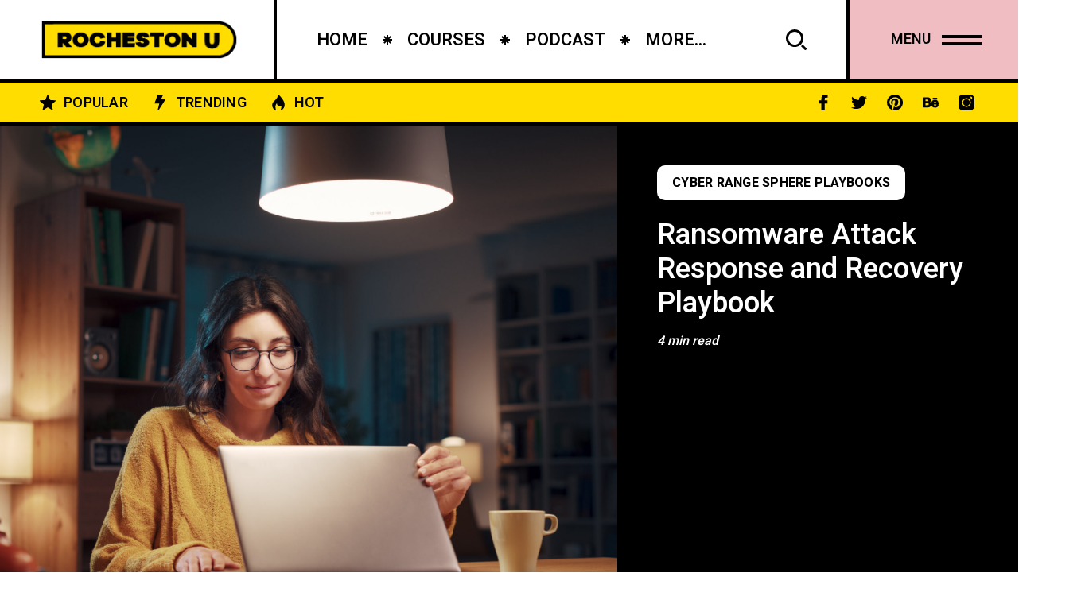

--- FILE ---
content_type: text/css
request_url: https://u.rocheston.com/core/modules/610342e824/assets/css/style.css
body_size: 6357
content:
@charset "utf-8";
/* CSS Document */
/*

	@Author: Frenify
	@URL: http://themeforest.net/user/frenify
	Version: 1.0
	
*/
/*------------------------------------------------------------------*/
/*	01) BASE
/*------------------------------------------------------------------*/
.cons_w_wrapper{
	position: relative;
	clear: both;
	width: 100%;
	min-height: 1px;
	z-index: 1;
	transform: translateZ(0);
}
.cons_w_wrapper,
.cons_w_wrapper *{
	-webkit-box-sizing: border-box;
	-moz-box-sizing: border-box;
	-ms-box-sizing: border-box;
	box-sizing: border-box;
}
.cons_w_wrapper:after{
	content: '';
	clear: both;
	display: table;
}
.cons_w_wrapper p{
	letter-spacing: 0px;
}
.cons_w_wrapper a{
	text-decoration: none;
}
.cons_w_wrapper a:hover{
	text-decoration: none;
}



.fn_cs_category_alpha{
	border-top: 4px solid #000;
	border-bottom: 4px solid #000;
	background-color: var(--mc1);
	padding-left: 50px;
	padding-right: 50px;
	position: relative;
}
.fn_cs_category_alpha .vert_text{
	width: 80px;
    right: 0;
    top: -4px;
    bottom: -4px;
    position: absolute;
    background: #000;
    color: #fff;
    z-index: 5;
}
.fn_cs_category_alpha .vert_text .top_triangle:before{
	position: absolute;
	width: 0;
	height: 0;
	border-style: solid;
	border-width: 0 10px 80px 0;
	border-color: transparent #fff transparent transparent;
	content: '';
	right: 50%;
	top: 0;
	z-index: 3;
	margin-right: 3px;
}
.fn_cs_category_alpha .vert_text .top_triangle:after{
	position: absolute;
	width: 0;
	height: 0;
	border-style: solid;
	border-width: 80px 10px 0 0;
	border-color: #fff transparent transparent transparent;
	content: '';
	left: 50%;
	top: 0;
	z-index: 3;
	margin-left: 3px;
}
.fn_cs_category_alpha .vert_text .bottom_triangle:before{
	position: absolute;
	width: 0;
	height: 0;
	border-style: solid;
	border-width: 0 0 80px 10px;
	border-color: transparent transparent #fff transparent;
	content: '';
	right: 50%;
	bottom: 0;
	z-index: 3;
	margin-right: 3px;
}
.fn_cs_category_alpha .vert_text .bottom_triangle:after{
	position: absolute;
	width: 0;
	height: 0;
	border-style: solid;
	border-width: 80px 0 0 10px;
	border-color: transparent transparent transparent #fff;
	content: '';
	left: 50%;
	bottom: 0;
	z-index: 3;
	margin-left: 3px;
}
.fn_cs_category_alpha .vert_text .text{
	position: absolute;
    width: max-content;
    white-space: nowrap;
    transform: rotate(-90deg) translate(-50%,-50%);
    transform-origin: left top;
    left: 50%;
    top: 50%;
	font-size: 18px;
	letter-spacing: 2px;
	text-transform: uppercase;
	font-family: var(--hff);
	display: block;
	font-weight: 900;
	line-height: 1;
}
.fn_cs_category_alpha .owl-carousel .owl-stage{
	padding-top: 96px;
	padding-bottom: 96px;
	cursor: grab;
}
.fn_cs_category_alpha .item{
	width: 100%;
}
.fn_cs_category_alpha .owl-item:nth-of-type(2n){
	margin-top: 50px;
}







.fn_cs_post_slider{
	width: 100%;
	overflow: hidden;
	position: relative;
}
@media(max-width:1040px){
	.fn_cs_post_slider{padding-bottom: 25px;}
}
.fn_cs_post_slider .owl-carousel{
	display: block;
}
.fn_cs_post_slider .item{
	display: none;
	position: relative;
	height: 600px;
	height: 100vh;
	min-height: 600px;
	overflow: hidden;
}
.fn_cs_post_slider .item:nth-child(1){
	display: block;
}
.fn_cs_post_slider .slider_nav{
	text-decoration: none;
	position: absolute;
	width: 60px;
	height: 60px;
	display: block;
	background-color: #fff;
	border-radius: 100%;
	border: 4px solid #000;
	bottom: 130px;
	right: 50px;
	z-index: 10;
	color: #000;
}
.fn_cs_post_slider .slider_nav:hover{
	background-color: var(--mc1);
}
.fn_cs_post_slider .slider_nav.prev{
	right: 120px;
}
.fn_cs_post_slider .slider_nav .fn__svg{
	width: auto;
	height: 20px;
	display: block;
	position: absolute;
}
.fn_cs_post_slider .prev .fn__svg{
	left: 12px;
    top: 16px;
    transform: rotate(-180deg);
}
.fn_cs_post_slider .next .fn__svg{
	right: 12px;
    top: 16px;
}
.fn_cs_post_slider .slider_nav:after{
	width: 25px;
	height: 3px;
	background-color: #000;
	position: absolute;
	content: '';
	top: 50%;
	margin-top: -1px;
}
.fn_cs_post_slider .prev:after{
	left: 14px;
}
.fn_cs_post_slider .next:after{
	right: 14px;
}
.fn_cs_post_slider .fn__categories{
	margin-top: -22px;
	margin-bottom: 18px;
}
.fn_cs_post_slider .bg_overlay{
	position: absolute;
	z-index: 2;
	top: 0;
	left: 0;
	bottom: 0;
	right: 0;
	background-color: rgba(0,0,0,0.20);
}
.fn_cs_post_slider .abs_img{
	position: absolute;
	z-index: 1;
	top: 0;
	left: 0;
	bottom: 0;
	right: 0;
	background-size: cover;
	background-repeat: no-repeat;
	background-position: center center;
}
.fn_cs_post_slider .title_holder{
	position: absolute;
	left: 0;
	right: 0;
	bottom: 0;
	background-color: #000;
	padding: 0 50px 44px 50px;
	z-index: 6;
}
.fn_cs_post_slider .title h3{
	font-size: 30px;
	font-weight: 600;
	margin-bottom: 6px;
}
.fn_cs_post_slider .title a{
	color: #fff;
}
.fn_cs_post_slider .fn__meta .meta_item:after{
	background-color: #fff;
}
.fn_cs_post_slider .fn__meta a,
.fn_cs_post_slider .fn__meta p{
	color: #fff;
}
.fn_cs_post_slider .fn__meta p{
	overflow: hidden;
	white-space: nowrap;
}











.fn_cs_posts_ajax_grid{
	background-color: #333;
}
.fn_cs_posts_ajax_grid ul{
	margin: 0;
	padding: 0;
	list-style-type: none;
	display: -webkit-flex;
	display: -moz-flex;
	display: -ms-flex;
	display: -o-flex;
	display: flex;
	flex-wrap: wrap;
	flex-direction: row;
	overflow: hidden;
}
.fn_cs_posts_ajax_grid li:nth-of-type(5n+3),
.fn_cs_posts_ajax_grid li:nth-of-type(5n+2),
.fn_cs_posts_ajax_grid li:nth-of-type(5n+1){
	width: 33.333%
}
.fn_cs_posts_ajax_grid li:nth-of-type(5n+4),
.fn_cs_posts_ajax_grid li:nth-of-type(5n){
	width: 50%
}
.fn_cs_posts_ajax_grid .full_link{
	z-index: 3;
}
.fn_cs_posts_ajax_grid .main_left_wing{
	position: absolute;
	top: 0;
	left: 100%;
	bottom: 0;
	width: 4px;
	background-color: #000;
	z-index: 1;
}
.fn_cs_posts_ajax_grid .title_left_wing{
	position: absolute;
	top: 0;
	left: 100%;
	bottom: 0;
	width: 4px;
	background-color: #333;
	z-index: 3;
}
.fn_cs_posts_ajax_grid .item{
	position: relative;
}
.fn_cs_posts_ajax_grid .item > img{
	min-width: 100%;
	opacity: 0;
}
.fn_cs_posts_ajax_grid .fn__categories{
	margin-top: -22px;
	margin-bottom: 18px;
}
.fn_cs_posts_ajax_grid .bg_overlay{
	position: absolute;
	z-index: 2;
	top: 0;
	left: 0;
	bottom: 0;
	right: 0;
	background-color: rgba(0,0,0,0.20);
}
.fn_cs_posts_ajax_grid .img{
	position: absolute;
	z-index: 1;
	top: 0;
	left: 0;
	bottom: 0;
	right: 0;
	overflow: hidden;
}
.fn_cs_posts_ajax_grid .item:hover .abs_img{
	transform: scale(1.5);
}
.fn_cs_posts_ajax_grid .abs_img{
	position: absolute;
	top: 0;
	left: 0;
	bottom: 0;
	right: 0;
	background-size: cover;
	background-repeat: no-repeat;
	background-position: center center;
	transition: all 2s ease;
}
.fn_cs_posts_ajax_grid .title_holder{
	position: absolute;
	left: 0;
	right: 0;
	bottom: 0;
	background-color: #000;
	padding: 0 50px 44px 50px;
	z-index: 6;
}
.fn_cs_posts_ajax_grid .title .fn__post_title{
	font-size: 30px;
	font-weight: 600;
	margin-bottom: 6px;
	overflow: hidden;
}
.fn_cs_posts_ajax_grid .title a{
	color: #fff;
	white-space: nowrap;
    overflow: hidden;
    text-overflow: ellipsis;
	display: block;
	width: fit-content;
	max-width: 100%;
}
.fn_cs_posts_ajax_grid .fn__meta .meta_item:after{
	background-color: #fff;
}
.fn_cs_posts_ajax_grid .fn__meta a,
.fn_cs_posts_ajax_grid .fn__meta p{
	color: #fff;
}
.fn_cs_posts_ajax_grid .fn__meta p{
	overflow: hidden;
	white-space: nowrap;
}
.fn_cs_posts_ajax_grid .fn_ajax_more{
	padding: 0 50px;
	height: 70px;
	display: -webkit-flex;
	display: -moz-flex;
	display: -ms-flex;
	display: -o-flex;
	display: flex;
	-ms-align-items: center;
	align-items: center;
	justify-content: center;
	text-align: center;
	color: #fff;
	font-size: 18px;
	letter-spacing: .25px;
	position: relative;
	background-color: #000;
	font-family: var(--hff);
	font-weight: 900;
	text-transform: uppercase;
}
.fn_cs_posts_ajax_grid .fn_ajax_more a{
	position: absolute;
	z-index: 1;
	top: 0;
	left: 0;
	right: 0;
	bottom: 0;
}
.fn_cs_posts_ajax_grid .fn_ajax_more .preloader{
	opacity: 0;
	width: 30px;
    height: 30px;
    display: block;
    border: 4px solid transparent;
    border-top-color: #fff;
    border-right-color: #fff;
    border-bottom-color: #fff;
    border-radius: 100%;
    animation: spin 1s linear infinite;
	position: absolute;
	right: 50%;
	margin-right: -15px;
	top: 50%;
	margin-top: -15px;
}
.fn_cs_posts_ajax_grid.loading .fn_ajax_more .text{
	opacity: 0;
}
.fn_cs_posts_ajax_grid.loading .fn_ajax_more .preloader{
	opacity: 1;
}














.fn_cs_posts_listed{
	padding: 0 50px;
}
.fn_cs_posts_listed .fn_posts ul{
	list-style-type: none;
	display: -webkit-flex;
	display: -moz-flex;
	display: -ms-flex;
	display: -o-flex;
	display: flex;
	flex-wrap: wrap;
	margin: 0;
	padding: 0;
	margin-left: -50px;
}
.fn_cs_posts_listed .fn_posts li{
	padding-left: 50px;
	width: 50%;
	margin-bottom: 50px;
}



.fn__title_holder{
	z-index: 3;
	display: -webkit-flex;
	display: -moz-flex;
	display: -ms-flex;
	display: -o-flex;
	display: flex;
	-ms-align-items: center;
	align-items: center;
	position: relative;
	margin-bottom: 50px;
}
.fn__title_holder .lines{
	flex: 1;
	position: relative;
	height: 4px;
}
.fn__title_holder .lines:before{
	width: 4px;
	height: 20px;
	right: 0;
	position: absolute;
	content: '';
	background-color: #000;
	top: -8px;
}
.fn__title_holder .lines:after{
	position: absolute;
	left: 120px;
	height: 4px;
	background-color: #000;
	content: '';
	right: 0;
	top: 0;
}
.fn__title_holder .right_title{
	padding-left: 30px;
	flex: 0 auto;
	display: -webkit-flex;
	display: -moz-flex;
	display: -ms-flex;
	display: -o-flex;
	display: flex;
	column-gap: 30px;
	-ms-align-items: center;
	align-items: center;
}
.fn__title_holder .left_title{
	flex: 0 auto;
	padding-right: 30px;
}
.fn__title_holder .left_title h3{
	margin: 0;
	padding: 0;
	font-size: 48px;
	font-size: calc(24px + 1.25vw);
	letter-spacing: .25px;
	font-weight: 900;
	text-transform: uppercase;
	line-height: 1;
}
.fn__title_holder .raleway{
	bottom: 8px;
	position: absolute;
	width: 100px;
	height: 4px;
	background-color: #000;
	left: 0;
	top: 0;
}
.fn__title_holder .raleway span{
	width: 4px;
	height: 12px;
	background-color: #000;
	position: absolute;
	top: -4px;
}
.fn__title_holder .raleway span:nth-child(1){left: 4px;}
.fn__title_holder .raleway span:nth-child(2){left: 26px;}
.fn__title_holder .raleway span:nth-child(3){left: 48px;}
.fn__title_holder .raleway span:nth-child(4){left: 70px;}
.fn__title_holder .raleway span:nth-child(5){left: 92px;}

.fn__title_holder .see_all a{
	font-size: 18px;
	font-family: var(--hff);
	letter-spacing: .25px;
	text-transform: uppercase;
	font-weight: 900;
	color: #000;
	display: block;
    background-image: linear-gradient(currentColor, currentColor);
	background-position: 0% 100%;
    background-repeat: no-repeat;
    background-size: 0% 2px;
    transition: background-size .5s;
	line-height: 1;
}
.fn__title_holder .see_all a:hover{
	background-size: 100% 2px;
}
.fn__title_holder .cat_list_holder{
	position: relative;
}
.fn__title_holder .cat_list_holder .active{
	display: block;
	text-decoration: none;
	height: 50px;
	border: 4px solid #000;
	border-radius: 10px;
	background-color: var(--mc1);
	padding: 0 54px 0 26px;
	line-height: 45px;
	font-weight: 900;
	color: #000;
	text-transform: uppercase;
	font-size: 18px;
	letter-spacing: .25px;
	font-family: var(--hff);
	position: relative;
	white-space: nowrap;
}
.fn__title_holder .cat_list_holder .active .icon{
	transition: all .3s ease;
}
.fn__title_holder .cat_list_holder .active.loading .text,
.fn__title_holder .cat_list_holder .active.loading .icon{
	opacity: 0;
}
.fn__title_holder .cat_list_holder .active.loading .preloader{
	opacity: 1;
}
.fn__title_holder .cat_list_holder:hover .active .icon:after{
	transform: translate(-1px,1px)
}
.fn__title_holder .cat_list_holder:hover .active .icon:before{
	transform: translate(1px,1px)
}
.fn__title_holder .cat_list_holder:hover .active .icon span:before{
	transform: translate(1px,-1px)
}
.fn__title_holder .cat_list_holder:hover .active .icon span:after{
	transform: translate(-1px,-1px)
}
.fn__title_holder .cat_list_holder .active .icon:after{
	position: absolute;
	right: 26px;
	top: 15px;
	content: '';
	background-color: #000;
	border-radius: 100%;
	width: 5px;
	height: 5px;
	transition: all .3s ease;
}
.fn__title_holder .cat_list_holder .active .icon:before{
	position: absolute;
	right: 35px;
	top: 15px;
	content: '';
	background-color: #000;
	border-radius: 100%;
	width: 5px;
	height: 5px;
	transition: all .3s ease;
}
.fn__title_holder .cat_list_holder .active .icon span:after{
	position: absolute;
	right: 26px;
	bottom: 14px;
	content: '';
	background-color: #000;
	border-radius: 100%;
	width: 5px;
	height: 5px;
	transition: all .3s ease;
}
.fn__title_holder .cat_list_holder .active .icon span:before{
	position: absolute;
	right: 35px;
	bottom: 14px;
	content: '';
	background-color: #000;
	border-radius: 100%;
	width: 5px;
	height: 5px;
	transition: all .3s ease;
}
.fn__title_holder .cat_list_holder .active .preloader{
	opacity: 0;
	width: 30px;
    height: 30px;
    display: block;
    border: 4px solid transparent;
    border-top-color: #000;
    border-right-color: #000;
    border-bottom-color: #000;
    border-radius: 100%;
    animation: spin 1s linear infinite;
	position: absolute;
	right: 50%;
	margin-right: -15px;
	top: 6px;
}
.fn__title_holder .cat_list_holder:hover .cat_list{
	opacity: 1;
	visibility: visible;
	transform: translateY(0px);
}
.fn__title_holder .cat_list{
	position: absolute;
	right: 0;
	top: 100%;
	opacity: 0;
    visibility: hidden;
    transition: all .3s ease;
    transform: translateY(20px);
	padding-top: 5px;
    width: 280px;
}
.fn__title_holder .cat_list ul{
	width: 100%;
    margin: 0;
    padding: 32px 0 25px;
    border: 4px solid #000;
    background-color: #fff;
    list-style-type: none;
    border-radius: 10px;
	position: relative;
}
.fn__title_holder .cat_list ul:after{
	content: '';
    position: absolute;
    top: 0;
    left: 0;
    right: 0px;
    bottom: -9px;
    z-index: -1;
    border-radius: 0 0 10px 10px;
    border-bottom: 9px solid #000;
}
.fn__title_holder .cat_list li{
	position: relative;
	margin-bottom: 6px;
}
.fn__title_holder .cat_list li a{
	font-size: 18px;
    display: block;
    font-family: var(--hff);
    color: #000;
    font-weight: 900;
    letter-spacing: .25px;
    text-transform: uppercase;
    padding: 0 40px;
    line-height: 30px;
}
.fn__title_holder .cat_list li a > span{
	background-image: linear-gradient(currentColor, currentColor);
    background-position: 0% 100%;
    background-repeat: no-repeat;
    background-size: 0% 2px;
    transition: background-size .5s;
    padding: 3px 0;
}
.fn__title_holder .cat_list li a:hover > span{
	background-size: 100% 2px;
}
.fn__title_holder .cat_list li .suffix{
	margin-left: 10px;
}
.fn__title_holder .slider__buttons{
	width: 130px;
	height: 60px;
	position: relative;
}
.fn__title_holder .slider__buttons .slider_nav:hover{
	background-color: #fff;
}
.fn__title_holder .slider__buttons .slider_nav{
	text-decoration: none;
	position: absolute;
	width: 60px;
	height: 60px;
	display: block;
	background-color: var(--mc1);
	border-radius: 100%;
	border: 4px solid #000;
	bottom: 0;
	right: 0px;
	z-index: 10;
	color: #000;
	top: 0;
}
.fn__title_holder .slider__buttons .slider_nav.prev{
	right: auto;
	left: 0;
}
.fn__title_holder .slider__buttons .slider_nav .fn__svg{
	width: auto;
	height: 20px;
	display: block;
	position: absolute;
}
.fn__title_holder .slider__buttons .prev .fn__svg{
	left: 12px;
    top: 16px;
    transform: rotate(-180deg);
}
.fn__title_holder .slider__buttons .next .fn__svg{
	right: 12px;
    top: 16px;
}
.fn__title_holder .slider__buttons .slider_nav:after{
	width: 25px;
	height: 3px;
	background-color: #000;
	position: absolute;
	content: '';
	top: 50%;
	margin-top: -1px;
}
.fn__title_holder .slider__buttons .prev:after{
	left: 14px;
}
.fn__title_holder .slider__buttons .next:after{
	right: 14px;
}




.fn_cs_posts_listed .related__item{
	min-height: 100%;
}
.fn_cs_posts_listed .related__item .blog__image{
	min-width: 320px;
}







.fn_cs_posts_triple{
	padding: 0 50px;
}
.fn_cs_posts_triple .posts ul{
	display: -webkit-flex;
	display: -moz-flex;
	display: -ms-flex;
	display: -o-flex;
	display: flex;
	margin: 0;
	padding: 0;
	margin-left: -50px;
	list-style-type: none;
}
.fn_cs_posts_triple .posts .list_4 li:last-child{
	flex: 2;
}
.fn_cs_posts_triple .posts .list_4 li:nth-child(1),
.fn_cs_posts_triple .posts .list_4 li:nth-child(2){
	flex: 1;
}
.fn_cs_posts_triple .posts ul:hover li{
	flex: 1 !important;
}
.fn_cs_posts_triple .posts ul:hover li:hover{
	flex: 2 !important;
}
.fn_cs_posts_triple .posts li:first-child{
	flex: 2 !important;
}
@media(min-width: 1041px){
	.fn_cs_posts_triple .posts ul:hover li .meta_read,
	.fn_cs_posts_triple .posts .meta_read{
		opacity: 0;
		transform: translateX(50px);
		transition: all .5s ease;
	}
}

.fn_cs_posts_triple .posts ul:hover li:hover .meta_read,
.fn_cs_posts_triple .posts li:first-child .meta_read{
	opacity: 1;
	transform: translateX(0);
	transition: all .3s .3s ease;
}
.fn_cs_posts_triple .posts li{
	padding-left: 50px;
	padding-bottom: 5px;
	margin: 0;
	width: 0;
	flex: 1;
	transition: flex .5s ease;
	overflow: hidden;
}
.fn_cs_posts_triple .abs_img{
	position: absolute;
	top: 0;
	left: 0;
	right: 0;
	bottom: 0;
	background-size: cover;
	background-repeat: no-repeat;
	background-position: center center;
	border-radius: 10px;
}
.fn_cs_posts_triple .abs_img a{
	position: absolute;
	top: 0;
	left: 0;
	right: 0;
	bottom: 0;
}
.fn_cs_posts_triple .blog__image{
	height: 580px;
	width: 100%;
	margin-bottom: 21px;
}
.fn_cs_posts_triple .item{
	display: -webkit-flex;
    display: -moz-flex;
    display: -ms-flex;
    display: -o-flex;
    display: flex;
	-webkit-flex-direction: column;
	-moz-flex-direction: column;
	-ms-flex-direction: column;
	-o-flex-direction: column;
	flex-direction: column;
    margin: 0;
    padding: 16px;
    border: 4px solid #000;
    border-radius: 10px;
    position: relative;
    margin-right: 5px;
    width: calc(100% - 5px);
}
.fn_cs_posts_triple .item:after{
	content: '';
    position: absolute;
    top: 0;
    left: 0;
    right: -9px;
    bottom: -9px;
    z-index: -1;
    border-radius: 0 10px 10px;
    border-right: 9px solid #000;
    border-bottom: 9px solid #000;
}
.fn_cs_posts_triple .fn__maintitle{
	white-space: nowrap;
	text-overflow: ellipsis;
	overflow: hidden;
	font-size: 24px;
	font-weight: 600;
	letter-spacing: 0;
	margin-bottom: 5px;
}
.fn_cs_posts_top .fn__maintitle a,
.fn_cs_posts_triple .fn__maintitle a{
	background-position: 0% 90%;
}
.fn_cs_posts_triple .meta_read{
	max-width: 100%;
}
.fn_cs_posts_triple .title_holder{
	max-width: 100%;
	overflow: hidden;
	position: relative;
	padding-right: 120px;
	padding-left: 20px;
	transition: all .5s ease;
}
.fn_cs_posts_triple .read_more{
	position: absolute;
	right: 20px;
	top: 50%;
	margin-top: -25px;
	opacity: 0;
	visibility: hidden;
	transform: translateX(50px);
	transition: all .5s ease;
}
.fn_cs_posts_triple ul .read_more{
	transform: translateX(0);
	opacity: 1;
	visibility: visible;
}
.fn_cs_posts_triple .post_spacing{
	margin-bottom: 50px;
}
.fn_cs_posts_triple .post_spacing:after,
.fn_cs_posts_triple .post_spacing:before{
	clear: both;
	display: table;
	content: '';
}





.fn_cs_posts_top{
	padding: 0 50px;
}
.fn_cs_posts_top .posts ul{
	margin: 0;
	padding: 0;
	list-style-type: none;
	margin-left: -50px;
	display: -webkit-flex;
	display: -moz-flex;
	display: -ms-flex;
	display: -o-flex;
	display: flex;
	flex-wrap: wrap;
}
.fn_cs_posts_top .posts li{
	margin: 0;
	padding: 0;
	width: 50%;
	padding-left: 50px;
	padding-bottom: 5px;
	margin-bottom: 50px;
	overflow: hidden;
}
.fn_cs_posts_top .item:after{
	content: '';
    position: absolute;
    top: 0;
    left: 0;
    right: -9px;
    bottom: -9px;
    z-index: -1;
    border-radius: 0 10px 10px;
    border-right: 9px solid #000;
    border-bottom: 9px solid #000;
}
.fn_cs_posts_top .item{
	display: -webkit-flex;
    display: -moz-flex;
    display: -ms-flex;
    display: -o-flex;
    display: flex;
    -webkit-flex-direction: column;
    -moz-flex-direction: column;
    -ms-flex-direction: column;
    -o-flex-direction: column;
    flex-direction: column;
    margin: 0;
    padding: 16px;
    border: 4px solid #000;
    border-radius: 10px;
    position: relative;
    margin-right: 5px;
    width: calc(100% - 5px);
}
.fn_cs_posts_top .post_top{
	display: -webkit-flex;
	display: -moz-flex;
	display: -ms-flex;
	display: -o-flex;
	display: flex;
	margin-bottom: 31px;
}
.fn_cs_posts_top .top_left{
	background-color: #000;
	border-radius: 10px;
	margin-right: 15px;
	width: 30%;
	width: 218px;
	display: -webkit-flex;
	display: -moz-flex;
	display: -ms-flex;
	display: -o-flex;
	display: flex;
	-webkit-flex-direction: column;
	-moz-flex-direction: column;
	-ms-flex-direction: column;
	-o-flex-direction: column;
	flex-direction: column;
	-ms-align-items: center;
	align-items: center;
	padding-top: 82px;
	padding-bottom: 68px;
}
.fn_cs_posts_top .decor{
	display: -webkit-flex;
	display: -moz-flex;
	display: -ms-flex;
	display: -o-flex;
	display: flex;
	-webkit-flex-direction: column;
	-moz-flex-direction: column;
	-ms-flex-direction: column;
	-o-flex-direction: column;
	flex-direction: column;
}
.fn_cs_posts_top .decor span{
	display: block;
	position: relative;
	margin-bottom: 32px;
}
.fn_cs_posts_top .decor .fn__svg{
	display: block;
	width: 110px;
	height: auto;
	color: #fff;
}
.fn_cs_posts_top .decor span:last-child:after{
	display: none;
}
.fn_cs_posts_top .decor span:after{
	content: '';
	position: absolute;
	top: 100%;
	margin-top: 11px;
	width: 10px;
	height: 10px;
	background-color: var(--mc1);
	border-radius: 100%;
	left: 50%;
	margin-left: -5px;
}
.fn_cs_posts_top .number{
	font-size: 60px;
	font-weight: 900;
	font-family: var(--hff);
	color: #fff;
	display: block;
	line-height: 1;
	margin-bottom: 65px;
}
.fn_cs_posts_top .abs_img{
	position: absolute;
	top: 0;
	left: 0;
	right: 0;
	bottom: 0;
	background-size: cover;
	background-repeat: no-repeat;
	background-position: center center;
	border-radius: 10px;
}
.fn_cs_posts_top .abs_img a{
	position: absolute;
	top: 0;
	left: 0;
	right: 0;
	bottom: 0;
}
.fn_cs_posts_top .blog__image{
	width: 70%;
	width: calc(100% - 233px);
	height: 435px;
	margin: 0;
}
.fn_cs_posts_top .title_holder{
	display: -webkit-flex;
	display: -moz-flex;
	display: -ms-flex;
	display: -o-flex;
	display: flex;
	-ms-align-items: center;
	align-items: center;
	justify-content: space-between;
	padding: 0 20px 13px 20px;
}
.fn_cs_posts_top .meta_read{
	max-width: calc(100% - 70px);
}
.fn_cs_posts_top .title_holder > *{
	min-width: 0;
}
.fn_cs_posts_top .fn__maintitle{

    text-overflow: ellipsis;
    overflow: hidden;
    font-size: 24px;
    font-weight: 600;
    letter-spacing: 0;
    margin-bottom: 5px;
}








.fn_cs_posts_fixed_col .left_items{
	width: 50%;
	border-right: 4px solid #000;
}
.fn_cs_posts_fixed_col .left_items .title_holder{
	padding: 0 50px 44px 50px;
    position: absolute;
    bottom: 0;
    left: 0;
    right: 0;
    background-color: #000;
    z-index: 5;
}
.fn_cs_posts_fixed_col .left_items .fn__categories{
	margin-top: -22px;
	margin-bottom: 18px;
}
.fn_cs_posts_fixed_col .left_items .fn__meta p{
	color: #fff;
	white-space: nowrap;
}
.fn_cs_posts_fixed_col .left_items .fn__meta a{
	color: #fff;
}
.fn_cs_posts_fixed_col .left_items .fn__meta .meta_item:after{
	background-color: #fff;
}
.fn_cs_posts_fixed_col .left_items .fn__post_title{
	font-weight: 600;
	font-size: 30px;
	margin-bottom: 6px;
	overflow: hidden;
}
.fn_cs_posts_fixed_col .left_items .fn__post_title a{
	white-space: nowrap;
	color: #fff;
}
.fn_cs_posts_fixed_col .left_items .abs_img{
	position: absolute;
	z-index: 1;
	top: 0;
	left: 0;
	right: 0;
	bottom: 0;
	background-size: cover;
	background-repeat: no-repeat;
	background-position: center center;
	background-color: #ddd;
}
.fn_cs_posts_fixed_col .left_items .abs_img a{
	position: absolute;
	top: 0;
	left: 0;
	right: 0;
	bottom: 0;
}
.fn_cs_posts_fixed_col .left_items .item{
	height: 100vh;
	position: sticky;
	top: 0;
}
.fn_cs_posts_fixed_col .item__group > *{
	min-width: 0;
}
.fn_cs_posts_fixed_col .item__group:first-child .right_items{
	padding-top: 50px;
}
.fn_cs_posts_fixed_col .right_items{
	width: 50%;
	padding: 0px 50px 50px;
}
.fn_cs_posts_fixed_col .right_items .item:last-child{
	margin-bottom: 0;
}
.fn_cs_posts_fixed_col .item__group{
	display: -webkit-flex;
	display: -moz-flex;
	display: -ms-flex;
	display: -o-flex;
	display: flex;
}
.fn_cs_posts_fixed_col .right_items .item{
	display: -webkit-flex;
    display: -moz-flex;
    display: -ms-flex;
    display: -o-flex;
    display: flex;
    -webkit-flex-direction: column;
    -moz-flex-direction: column;
    -ms-flex-direction: column;
    -o-flex-direction: column;
    flex-direction: column;
    margin: 0;
    padding: 16px;
    border: 4px solid #000;
    border-radius: 10px;
    position: relative;
    margin-right: 5px;
    width: calc(100% - 5px);
	margin-bottom: 55px;
}
.fn_cs_posts_fixed_col .right_items [data-has-img="0"] .title_holder{
	padding-bottom: 30px;
	-ms-align-items: flex-end;
	align-items: flex-end;
}
.fn_cs_posts_fixed_col .right_items .meta_read{
	min-width: 0;
	padding-right: 20px;
}
.fn_cs_posts_fixed_col .right_items .title_holder{
	padding: 30px 20px 14px 20px;
	display: -webkit-flex;
	display: -moz-flex;
	display: -ms-flex;
	display: -o-flex;
	display: flex;
	justify-content: space-between;
	-ms-align-items: center;
	align-items: center;
}
.fn_cs_posts_fixed_col .right_items .title_holder .fn__categories{
	margin-bottom: 5px;
}
.fn_cs_posts_fixed_col .right_items .item:after{
	content: '';
    position: absolute;
    top: 0;
    left: 0;
    right: -9px;
    bottom: -9px;
    z-index: -1;
    border-radius: 0 10px 10px;
    border-right: 9px solid #000;
    border-bottom: 9px solid #000;
}
.fn_cs_posts_fixed_col .right_items .blog__image{
	margin-bottom: 0;
}
.fn_cs_posts_fixed_col .right_items .blog__image > a{
	position: absolute;
	left: 0;
	right: 0;
	bottom: 0;
	top: 0;
}
.fn_cs_posts_fixed_col .right_items .title .fn__post_title{
	margin: 0;
    font-size: 24px;
    line-height: 30px;
    font-weight: 600;
    letter-spacing: 0;
	margin-bottom: 4px;
}














.fn_cs_post_carousel{
	position: relative;
	padding: 0 50px;
}
.fn_cs_post_carousel .owl-carousel{
	display: -webkit-flex;
	display: -moz-flex;
	display: -ms-flex;
	display: -o-flex;
	display: flex;
	overflow: hidden;
}
.fn_cs_post_carousel .owl-carousel .owl-item{
	padding-bottom: 5px;
	width: 45vw;
	margin-right: 50px;
}
.fn_cs_post_carousel .item{
	display: -webkit-flex;
    display: -moz-flex;
    display: -ms-flex;
    display: -o-flex;
    display: flex;
    margin: 0;
    padding: 16px;
    border: 4px solid #000;
    border-radius: 10px;
    position: relative;
    margin-right: 5px;
    width: calc(100% - 5px);
	-webkit-flex-direction: column;
	-moz-flex-direction: column;
	-ms-flex-direction: column;
	-o-flex-direction: column;
	flex-direction: column;
}
.fn_cs_post_carousel .item{
	width: 45vw;
	min-width: 45vw;
	margin-right: 50px;
}
.fn_cs_post_carousel .owl-loaded .item{
	width: 100%;
    width: calc(100% - 5px);
	min-width: 100%;
	min-width: calc(100% - 5px);
	margin-right: 0px;
}
.fn_cs_post_carousel .item:after{
	content: '';
    position: absolute;
    top: 0;
    left: 0;
    right: -9px;
    bottom: -9px;
    z-index: -1;
    border-radius: 0 10px 10px;
    border-right: 9px solid #000;
    border-bottom: 9px solid #000;
}
.fn_cs_post_carousel .blog__image{
	height: 580px;
	margin-bottom: 0;
}
.fn_cs_post_carousel .abs_img{
	border-radius: 10px;
}
.fn_cs_post_carousel .title_holder{
	display: -webkit-flex;
	display: -moz-flex;
	display: -ms-flex;
	display: -o-flex;
	display: flex;
	justify-content: space-between;
	padding: 31px 20px 11px 20px;
	position: relative;
	padding-right: 90px;
}
.fn_cs_post_carousel .title_meta{
	max-width: 100%;
}
.fn_cs_post_carousel .fn__maintitle{
	font-size: 24px;
    margin: 0;
    font-weight: 600;
    letter-spacing: 0;
	margin-bottom: 5px;
	white-space: nowrap;
	overflow: hidden;
	text-overflow: ellipsis;
}
.fn_cs_post_carousel .fn__maintitle a{
	background-position: 0 92%;
}

.fn_cs_post_carousel .read_more{
	position: absolute;
	right: 20px;
	bottom: 11px;
}








.fn_cs_posts_parallax_classic .item{
	display: -webkit-flex;
	display: -moz-flex;
	display: -ms-flex;
	display: -o-flex;
	display: flex;
	padding: 50px 0;
	border-bottom: 4px solid #000;
}
.fn_cs_posts_parallax_classic .item > *{
	min-width: 0;
}
.fn_cs_posts_parallax_classic .img_holder{
	width: 70%;
	width: calc(100% - 505px);
	min-height: 600px;
	position: relative;
}
.fn_cs_posts_parallax_classic .img_holder a{
	position: absolute;
	top: 0;
	left: 0;
	right: 0;
	bottom: 0;
}
.fn_cs_posts_parallax_classic .img_holder .fn__svg{
	width: auto;
    height: 21px;
    display: block;
    right: 7%;
    bottom: -11px;
    position: absolute;
    color: #000;
}
.fn_cs_posts_parallax_classic .img_in{
	position: absolute;
	top: 0;
	left: 0;
	right: 0;
	bottom: 0;
	border-radius: 0 10px 10px 0;
	overflow: hidden;
	background-color: #ddd;
}
.fn_cs_posts_parallax_classic .abs_img{
	position: absolute;
	top: 0px;
	left: 0;
	right: 0;
	bottom: -220px;
	background-size: cover;
	background-repeat: no-repeat;
	background-position: center center;
	will-change: transform;
  	transition: transform 3s cubic-bezier(0, 0, 0, 1) 0s;
}
.admin-bar .fn_cs_posts_parallax_classic .title_in{
	top: 152px;
}
.fn_cs_posts_parallax_classic .title_in{
	position: sticky;
	top: 120px; /* Sticky menu is opened*/
}
.fn_cs_posts_parallax_classic .fn__categories{
	margin-bottom: 13px;
}
.fn_cs_posts_parallax_classic .title_holder{
	width: 30%;
	width: 505px;
	padding: 0 50px;
}
.fn_cs_posts_parallax_classic .title_holder .fn__post_title{
	font-weight: 600;
	margin: 0;
	font-size: 36px;
	line-height: 44px;
	margin-bottom: 15px;
}
.fn_cs_posts_parallax_classic .popito_fn_pagination{
	padding: 50px 50px 0;
}
.fn_cs_posts_parallax_classic.parallax_zigzag .item_0{
	-webkit-flex-direction: row-reverse;
	-moz-flex-direction: row-reverse;
	-ms-flex-direction: row-reverse;
	-o-flex-direction: row-reverse;
	flex-direction: row-reverse;
}
.fn_cs_posts_parallax_classic.parallax_zigzag .item_0 .img_in{
	border-radius: 10px 0 0 10px;
}
.fn_cs_posts_parallax_classic.parallax_zigzag .item_0 .img_holder .fn__svg{
	right: auto;
	left: 7%;
}











.fn_cs_latest_episodes .posts ul{
	margin: 0;
	padding: 0;
	list-style-type: none;
}
.fn_cs_latest_episodes .posts li{
	margin: 0;
	padding: 0;
	margin-bottom: 25px;
}

@media(max-width: 1040px){
	.fn_cs_posts_ticker .tick_cap{
		left: 20px;
	}
	.fn_cs_posts_parallax_classic .item{
		-webkit-flex-direction: column;
		-moz-flex-direction: column;
		-ms-flex-direction: column;
		-o-flex-direction: column;
		flex-direction: column;
		padding: 30px 0;
	}
	.fn_cs_posts_parallax_classic .img_holder{
		width: 100%;
		margin-bottom: 30px;
	}
	.fn_cs_posts_parallax_classic .title_holder{
		width: 100%;
		padding: 0 20px;
	}
	.fn_cs_posts_fixed_col .left_items .title_holder{
		padding-left: 20px;
		padding-right: 20px;
	}
	.fn_cs_posts_fixed_col .right_items .item{
		margin-bottom: 25px;
	}
	.fn_cs_posts_fixed_col .left_items{
		width: 100%;
		border-right: none;
	}
	.fn_cs_posts_fixed_col .right_items{
		width: 100%;
	}
	.fn_cs_posts_fixed_col .item__group{
		-webkit-flex-direction: column;
		-moz-flex-direction: column;
		-ms-flex-direction: column;
		-o-flex-direction: column;
		flex-direction: column;
	}
	.fn_cs_posts_fixed_col .right_items{
		padding: 20px 20px 25px 20px !important;
	}
}





.fn_cs_latest_episodes{
	overflow: hidden;
}










.fn_cs_link .big_arrow{
	display: block;
	width: fit-content;
	max-width: 100%;
	padding-right: 162px;
	position: relative;
	font-size: 22px;
	text-decoration: none;
	line-height: 30px;
	height: 30px;
	white-space: nowrap;
	text-overflow: ellipsis;
	overflow: hidden;
	text-transform: uppercase;
	letter-spacing: .25px;
	color: #000;
	font-family: var(--hff);
	font-weight: 900;
}
.fn_cs_link .big_arrow .icon{
	position: absolute;
	width: 122px;
	height: 18px;
	right: 20px;
	top: 50%;
	margin-top: -10px;
	display: block;
	transition: all .3s ease;
}
.fn_cs_link .big_arrow .icon:after{
	content: '';
	position: absolute;
	height: 3px;
	top: 50%;
	margin-top: -2px;
	background-color: #000;
	left: 0;
	width: 120px;
}
.fn_cs_link .big_arrow .fn__svg{
	height: 21px;
	width: auto;
	display: block;
	position: absolute;
	right: 0;
	top: 50%;
	margin-top: -11px;
}
.fn_cs_link .big_arrow:hover .icon{
	transform: translateX(20px);
}









.fn_cs_nav{
	background-color: #000;
	position: relative;
	z-index: 5;
	padding: 28px 0 24px;
}
.fn_cs_nav p{
	margin: 0;
	padding: 0;
	color: #fff;
}
.fn_cs_nav .navv{
	display: -webkit-flex;
	display: -moz-flex;
	display: -ms-flex;
	display: -o-flex;
	display: flex;
	margin: 0;
	padding: 0;
	list-style-type: none;
	position: relative;
	flex-wrap: wrap;
}
.fn_cs_nav .navv > li{
	margin: 0;
	padding: 0;
	position: relative;
	transition: all .5s ease;
}
.fn_cs_nav .navv > li:last-child > a{
	padding-right: 0;
}
.fn_cs_nav .navv > li > a{
	text-transform: uppercase;
	font-size: 36px;
	font-family: var(--hff);
	color: #fff;
	font-weight: 600;
	height: 60px;
	letter-spacing: .25px;
	display: -webkit-flex;
	display: -moz-flex;
	display: -ms-flex;
	display: -o-flex;
	display: flex;
	-ms-align-items: center;
	align-items: center;
	white-space: nowrap;
	position: relative;
	padding-right: 50px;
}
.fn_cs_nav .navv > li > a span span{
	border-radius: 3px;
	line-height: 40px;
	display: block;
	padding: 0 10px;
	transition: all .3s ease;
}
.fn_cs_nav .navv > li > a:hover span span{
	background-color: #fff;
	color: #000;
}
.fn_cs_nav .navv .fn__svg{
	display: none;
	width: 12px;
	height: 12px;
	position: absolute;
	right: 18px;
	top: 50%;
	margin-top: -6px;
	color: var(--mc1) !important;
}
.fn_cs_nav .navv > li:last-child > a .fn__svg{
	display: none;
}
.fn_cs_nav .navv > li > a .fn__svg{
	display: block;
}
.fn_cs_nav .navv > li > a > span{
	line-height: 26px;
	display: block;
	color: #fff;
	transition: all .3s ease;
}
.fn_cs_nav .navv > li > a .suffix{
	display: none;
}
.fn_cs_nav .sub-menu{
	opacity: 0;
    visibility: hidden;
    transition: all .3s ease;
    margin: 0;
    padding: 32px 0 25px;
    position: absolute;
    width: 280px;
    border: 4px solid #000;
    background-color: #fff;
    top: 100%;
    left: 0;
    margin-left: -18px;
    list-style-type: none;
    transform: translateY(20px);
    border-radius: 0 0 10px 10px;
}
.fn_cs_nav .sub-menu:after{
	content: '';
    position: absolute;
    top: 0;
    left: 0;
    right: 0px;
    bottom: -9px;
    z-index: -1;
    border-radius: 0 0 10px 10px;
    border-bottom: 9px solid #000;
}
.fn_cs_nav .sub-menu .menu-item-has-children > a:after{
	content: '';
	width: 0;
	height: 0;
	border-style: solid;
	border-width: 6px 0 6px 6px;
	border-color: transparent transparent transparent #000;
	position: absolute;
	right: 40px;
	top: 50%;
	margin-top: -6px;
}
.fn_cs_nav .sub-menu li{
	position: relative;
}
.fn_cs_nav .sub-menu ul{
	margin-left: 0;
	left: 100%;
	top: 0;
	margin-top: -34px;
}
.fn_cs_nav .sub-menu li{
	margin-bottom: 6px;
}
.fn_cs_nav .sub-menu .fn__svg{
	display: none;
}
.fn_cs_nav .sub-menu a{
	font-size: 18px;
	display: block;
	font-family: var(--hff);
	color: #000;
	font-weight: 900;
	letter-spacing: .25px;
	text-transform: uppercase;
	padding: 0 40px;
	line-height: 30px;
}
.fn_cs_nav li:hover{
	z-index: 10;
}
.fn_cs_nav li:hover > ul{
	opacity: 1;
	visibility: visible;
	transform: translateY(0px);
}
.fn_cs_nav .sub-menu a > span{
	background-image: linear-gradient(currentColor, currentColor);
    background-position: 0% 100%;
    background-repeat: no-repeat;
    background-size: 0% 2px;
    transition: background-size .5s;
	padding: 3px 0;
}
.fn_cs_nav .sub-menu a:hover > span{
	background-size: 100% 2px;
}
.fn_cs_nav .suffix{
	margin-left: 10px;
}
.fn_cs_nav .nav_wrap{
	display: -webkit-flex;
	display: -moz-flex;
	display: -ms-flex;
	display: -o-flex;
	display: flex;
	-ms-align-items: center;
	align-items: center;
	justify-content: space-between;
}
.fn_cs_nav .nav_wrap > *{
	min-width: 0;
}
.fn_cs_nav .iconn{
	margin-left: 46px;
    width: 329px;
    min-width: 329px;
    position: relative;
}
.fn_cs_nav .iconn .fn__svg{
	display: block;
    width: 100%;
    height: auto;
    color: #fff;
}





.fn_cs_buttons{
	display: -webkit-flex;
	display: -moz-flex;
	display: -ms-flex;
	display: -o-flex;
	display: flex;
	flex-wrap: wrap;
	margin-left: -20px;
}
.popito_fn_button{
	text-decoration: none;
	height: 50px;
	padding: 0 26px;
	border: 4px solid #000;
	font-weight: 900;
	font-size: 18px;
	text-transform: uppercase;
	letter-spacing: .25px;
	font-family: var(--hff);
	color: #000;
	display: -webkit-flex;
	display: -moz-flex;
	display: -ms-flex;
	display: -o-flex;
	display: flex;
	-ms-align-items: center;
	align-items: center;
	white-space: nowrap;
	text-overflow: ellipsis;
	overflow: hidden;
	margin: 0 0 20px 20px;
	border-radius: 10px;
	background-color: var(--mc1);
	position: relative;
}
.popito_fn_button span{
	line-height: initial;
	position: relative;
	z-index: 3;
}
.popito_fn_button:after{
	display: block;
    position: absolute;
    top: 0px;
    right: 0px;
    height: 100%;
    width: 100%;
    z-index: 1;
    content: '';
    background: #fff;
    -webkit-transition: all 0.3s cubic-bezier(0.42, 0, 0.58, 1);
    -o-transition: all 0.3s cubic-bezier(0.42, 0, 0.58, 1);
    transition: all 0.3s cubic-bezier(0.42, 0, 0.58, 1);
}
.popito_fn_button:hover:after {
	right: auto;
	left: 0;
	width: 0;
}
.popito_fn_button .fn__svg{
	width: 24px;
	height: 24px;
	display: block;
	margin-left: 15px;
}
.fn_cs_buttons[data-align="center"]{
	justify-content: center;
}
.fn_cs_buttons[data-align="right"]{
	justify-content: flex-end;
}













.fn_cs_hosts.layout_listed .list_items{
	display: -webkit-flex;
	display: -moz-flex;
	display: -ms-flex;
	display: -o-flex;
	display: flex;
	flex-wrap: wrap;
	margin: 0;
	padding: 0;
	list-style-type: none;
	margin-left: -50px;
}
.fn_cs_hosts.layout_listed .list_item{
	margin: 0;
	padding: 0;
	width: 33.3333%;
	padding-left: 50px;
	margin-bottom: 50px;
}
.host__item{
	margin-right: 5px;
    border: 4px solid #000;
    border-radius: 10px;
    position: relative;
	margin-bottom: 5px;
	padding: 26px;
}
.host__item:after{
	content: '';
    position: absolute;
    top: 0;
    left: 0;
    right: -9px;
    bottom: -9px;
    z-index: -1;
    border-radius: 0 10px 10px;
    border-right: 9px solid #000;
    border-bottom: 9px solid #000;
}
.host__item > .fn__svg{
	position: absolute;
	width: 100%;
	height: auto;
	left: 0;
	bottom: 0;
}
.host__item .info_img{
	position: relative;
}
.host__item .abs_img{
	position: absolute;
	top: 0;
	left: 0;
	right: 0;
	bottom: 0;
	background-size: cover;
	background-repeat: no-repeat;
	background-position: center center;
	border-radius: 100%;
}
.host__item .info_img img{
	min-width: 100%;
	opacity: 0;
}
.host__item .fn_title{
	font-size: 24px;
	line-height: 28px;
	margin: 0;
	letter-spacing: 0;
	font-weight: 600;
	margin-bottom: 8px;
}
.host__item .author_social{
	display: -webkit-flex;
	display: -moz-flex;
	display: -ms-flex;
	display: -o-flex;
	display: flex;
	margin: 0;
	padding: 0;
	list-style-type: none;
	flex-wrap: wrap;
	justify-content: center;
	margin-left: -30px;
}
.host__item .author_social li{
	margin: 15px 0 15px 30px;
	padding: 0;
}
.host__item .author_social a{
	color: #000;
	font-size: 20px;
	text-decoration: none;
}
.host__item .author_social i:before{
	margin: 0;
	padding: 0;
	display: block;
	width: auto;
}
.host__item .title_holder{
	padding: 36px 14% 8px;
	text-align: center;
	position: relative;
	z-index: 3;
}
@media(max-width: 1400px){
	.host__item .title_holder{padding-left: 10%;padding-right: 10%;}
}
@media(max-width: 1200px){
	.host__item .author_social{margin-left: -20px;}
	.host__item .author_social li{margin: 10px 0 10px 20px;}
	.host__item .fn_title{margin-bottom: 13px;}
	.host__item .title_holder{padding-top: 26px;padding-left: 2%;padding-right: 2%;padding-bottom: 13px;}
}
@media(max-width: 1040px){
	.fn_cs_hosts.layout_listed .list_item{width: 50%;}
}
@media(max-width: 768px){
	.fn_cs_hosts.layout_listed .list_item{width: 100%;}
}











.cons_w_wrapper,
.fn_cs_rotating_object.type_image{
	border-radius: inherit;
}
.fn_cs_rotating_object.type_image{
	animation: frenify-rotating-object 15s infinite linear;
	position: relative;
	overflow: hidden;
}
.fn_cs_rotating_object.type_image .img{
	position: absolute;
	top: 0;
	left: 0;
	right: 0;
	bottom: 0;
	background-size: cover;
	background-position: center center;
	background-repeat: no-repeat;
}
.fn_cs_rotating_object.type_image img{
	min-width: 100%;
	opacity: 0 !important;
}
.fn_cs_rotating_object.type_text{
	padding: 17px;
	border-radius: 100%;
	background-color: #000;
	display: -webkit-flex;
	display: -moz-flex;
	display: -ms-flex;
	display: -o-flex;
	display: flex;
	-ms-align-items: center;
	align-items: center;
	position: relative;
	animation: frenify-rotating-object 15s infinite linear;
}
.fn_cs_rotating_object.type_text .fn__svg{
	position: absolute;
	width: 13.33%;
	height: 13.33%;
	top: 50%;
	left: 50%;
	margin: -6.66% 0 0 -6.66%;
	display: block;
	color: var(--mc1);
	animation: frenify-rotating-object-reverse 15s infinite linear;
}
@keyframes frenify-rotating-object{
	0%{
		transform: rotate(0deg);
	}
	100%{
		transform: rotate(360deg);
	}
}
@keyframes frenify-rotating-object-reverse{
	0%{
		transform: rotate(0deg);
	}
	100%{
		transform: rotate(-720deg);
	}
}
.fn_cs_rotating_object svg{
	width: 100%;
	height: 100%;
	display: block;
}
.fn_cs_rotating_object svg text{
	font-size: 12.7px;
	font-family: var(--hff);
	font-weight: 900;
	letter-spacing: 0;
	text-transform: uppercase;
	color: #fff;
	fill: #fff;
}











.fn_cs_sponsor.layout_listed{
	overflow: hidden;
}

.sponsor__item{
	margin-right: 5px;
    border: 4px solid #000;
    border-radius: 10px;
    position: relative;
	margin-bottom: 5px;
	padding: 26px;
	display: -webkit-flex;
	display: -moz-flex;
	display: -ms-flex;
	display: -o-flex;
	display: flex;
	justify-content: center;
	-ms-align-items: center;
	align-items: center;
	height: 219px;
}
.sponsor__item:after{
	content: '';
    position: absolute;
    top: 0;
    left: 0;
    right: -9px;
    bottom: -9px;
    z-index: -1;
    border-radius: 0 10px 10px;
    border-right: 9px solid #000;
    border-bottom: 9px solid #000;
}
.sponsor__item img{
	max-width: 100%; 
}
.fn_cs_sponsor.layout_listed .posts{
	display: grid;
    grid-template-columns: repeat(auto-fit,minmax(320px,1fr));
    grid-gap: 0 50px;
    justify-content: center;
}
.fn_cs_sponsor.layout_listed .sponsor__item{
	margin-bottom: 55px;
}













.fn_cs_posts_ticker{
	position: relative;
	background-color: #000;
}
.fn_cs_posts_ticker .t_in{
	width: 100%;
	float: left;
	clear: both;
	height: 30px;
	position: relative;
	display: -webkit-flex;
	display: flex;
	-webkit-flex-direction: row;
	flex-direction: row;
	overflow: hidden;
}
.fn_cs_posts_ticker .ticker_title{
	position: relative;
	min-width: max-content;
	min-width: intrinsic;
	min-width: -moz-max-content;
	min-width: -webkit-max-content;
	margin-right: 20px;
	line-height: 30px;
}
.tn_wrapper{
	-webkit-box-flex: 1;
    -ms-flex: 1 1 auto;
    flex: 1 1 auto;
    overflow: hidden;
}
.fn_cs_posts_ticker .marquee{
	display: -webkit-flex;
	display: -moz-flex;
	display: -ms-flex;
	display: -o-flex;
	display: flex;
}
.fn_cs_posts_ticker .TickerNews{
	width: 100%;
}
.fn_cs_posts_ticker .js-marquee-wrapper{
	padding: 50px 0;
	display: -webkit-flex;
	display: -moz-flex;
	display: -ms-flex;
	display: -o-flex;
	display: flex;
	flex-wrap: nowrap;
}
.fn_cs_posts_ticker .ti_wrapper{
	width: 100%;
	position: relative;
	overflow: hidden;
}
.fn_cs_posts_ticker .ti_slide{
	position: relative;
	left: 0;
	top: 0;
}
.fn_cs_posts_ticker .marquee{
	overflow: hidden;
}
.fn_cs_posts_ticker .ti_content{
	position: relative;
	float:left;
}
.fn_cs_posts_ticker .js-marquee{
	float: left;
	display: -webkit-flex;
	display: -moz-flex;
	display: -ms-flex;
	display: -o-flex;
	display: flex;
	flex-wrap: nowrap;
}
.fn_cs_posts_ticker .ti_news{
	float:left;
	padding: 0 200px 0 50px;
	position: relative;
}
.fn_cs_posts_ticker .ti_news:before,
.fn_cs_posts_ticker .ti_news:after{
	content: '';
	position: absolute;
	width: 10px;
	height: 10px;
	background-color: var(--mc1);
	border-radius: 100%;
	display: block;
	top: 50%;
	margin-top: -5px;
}
.fn_cs_posts_ticker .ti_news:before{
	left: 10px;
}
.fn_cs_posts_ticker .ti_news:after{
	right: 160px;
}
.fn_cs_posts_ticker .ti_news .fn__svg{
	height: 20px;
	width: auto;
	right: 20px;
	position: absolute;
	top: 50%;
	margin-top: -10px;
	display: block;
	color: #fff;
}
.fn_cs_posts_ticker .ti_news h3{
	margin: 0;
	padding: 0;
}
.fn_cs_posts_ticker .ti_news a{
	display: block;
	color: #fff;
	font-weight: 500;
	font-size: 20px;
	font-style: italic;
	line-height: 1;
	white-space: nowrap;
}
.fn_cs_posts_ticker .ti_news span{
	display: block;
	float: left;
}
.fn_cs_posts_ticker .tick_cap{
	position: absolute;
	height: 44px;
	left: 50px;
	bottom: 100%;
	margin-bottom: -22px;
	border: 4px solid #000;
	border-radius: 10px;
	background-color: #fff;
	z-index: 1;
	font-size: 16px;
	letter-spacing: .25px;
	text-transform: uppercase;
	font-family: var(--hff);
	font-weight: 900;
	padding: 0 16px;
	line-height: 37px;
}














.fn_cs_sponsor,
.fn_cs_hosts,
.fn_cs_latest_episodes,
.fn_cs_podcast_listed{
	padding: 0 50px;
}
@media(max-width: 1040px){
	.fn_cs_posts_ajax_grid .title .fn__post_title{
		font-size: 26px;
	}
	.fn_cs_hosts,
	.fn_cs_sponsor,
	.fn_cs_latest_episodes,
	.fn_cs_podcast_listed{
		padding: 0 20px;
	}
	.fn_cs_post_slider .title_holder{
		padding-left: 20px;
		padding-right: 20px;
	}
	.fn_cs_post_slider .title h3{
		font-size: 26px;
	}
	.fn_cs_post_slider .slider_nav{
		width: 50px;
		height: 50px;
		right: 20px;
		bottom: 0px;
	}
	.fn_cs_post_slider .slider_nav:after{
		display: none;
	}
	.fn_cs_post_slider .slider_nav.prev{
		right: 80px;
	}
	.fn_cs_post_slider .prev .fn__svg{
		left: 13px;
		top: 12px;
	}
	.fn_cs_post_slider .next .fn__svg{
		right: 13px;
   		top: 12px;
	}
}

--- FILE ---
content_type: text/css
request_url: https://u.rocheston.com/storage/elementor/css/post-4552.css
body_size: -396
content:
.elementor-4552 .elementor-element.elementor-element-a224e43{--spacer-size:50px;}.elementor-4552 .elementor-element.elementor-element-3250fe9 .popito_fn_button{color:#000;border-color:#000;background-color:var(--mc1);}.elementor-4552 .elementor-element.elementor-element-3250fe9 .popito_fn_button:after{background-color:#fff;}.elementor-4552 .elementor-element.elementor-element-3250fe9 .popito_fn_button:hover{color:#000;border-color:#000;}

--- FILE ---
content_type: text/css
request_url: https://u.rocheston.com/core/views/5e8a102213/design.css
body_size: 25864
content:
@charset "utf-8";
/*
Theme Name: Popito
Theme URI: https://themeforest.net/item/popito-blog-magazine-wordpress-theme/43194290
Description: Popito – Blog Magazine WordPress Theme
Text Domain: popito
Author: Frenify
Author URI: http://themeforest.net/user/frenify
Version: 1.1.3
Tested up to: 6.0
Requires PHP: 5.6
License: Located in 'licensing' folder
License URI: license.txt
Tags: custom-header, custom-background, threaded-comments, custom-menu, featured-images, full-width-template, theme-options, translation-ready
*/
/*

	@Author: Frenify
	@URL: http://themeforest.net/user/frenify


	This file contains the styling for the actual theme, this
	is the file you need to edit to change the look of the
	theme.

	This files contents are outlined below.
	
	01) Root



*/

/* ROOT */
:root{
	--mc1: #ffdd00;
	--sc1: #fff6be;
	--hc: #000;
	--bc: #000;
	--hff: 'Roboto', sans-serif;
	--bff: 'Nunito', sans-serif;
}
/* BODY*/
html{
	padding: 0px;
	margin: 0px;
}
*:after,
*:before,
*{
	margin: 0;
	padding: 0;
	-webkit-box-sizing: border-box;
	-moz-box-sizing: border-box;
	box-sizing: border-box;
}
body{
	font-family: var(--bff);
	font-size: 18px;
	letter-spacing: 0;
	line-height: 1.44;
	font-weight: 400;
	color: var(--bc);
	position: relative;
	word-break: break-word;
	background-color: #fff;
}
body.frenify-overflow{
	overflow-x: hidden;
}
body,
html{
	width: 100%;
    margin: 0px;
    padding: 0px;
}
body{
	height: auto;
}
html:after,
html:before{
	clear: both;
	display: table;
	content: '';
}
html{
	overflow-x: hidden;
}
.fn__svg{
	fill: currentcolor;
	width: 18px;
	height: 18px;
}
.replaced-svg{
	opacity: 1;
}
::-webkit-input-placeholder { /* WebKit, Blink, Edge */
	color: #000;
}
:-moz-placeholder { /* Mozilla Firefox 4 to 18 */
	color: #000;
	opacity:1;
}
::-moz-placeholder { /* Mozilla Firefox 19+ */
	color: #000;
	opacity: 1;
}
:-ms-input-placeholder { /* Internet Explorer 10-11 */
	color: #000;
}
::-ms-input-placeholder { /* Microsoft Edge */
	color: #000;
}
::placeholder { /* Most modern browsers support this now. */
	color: #000;
}
p{
	letter-spacing: 0;
	margin-bottom: 20px;
}
h1, h2, h3, h4, h5, h6{
	color: var(--hc);
	font-family: var(--hff);
	line-height: 1.22;
	letter-spacing: 0;
}
input[type="password"],
input[type="email"],
input[type="tel"],
input[type="text"]{
	background-color: transparent;
	letter-spacing: 0;
	outline: none;
	outline-color: transparent;
    border: 4px solid #000;
    border-radius: 10px;
    height: 50px;
    padding: 0 20px;
    font-size: 16px;
    font-weight: 500;
    font-family: var(--hff);
    font-style: italic;
    color: #000;
}
textarea{
	width: 100%;
    max-width: 100%;
    min-width: 100%;
    display: block;
    border: 4px solid #000;
    border-radius: 10px;
    padding: 11px 20px;
    font-size: 18px;
    font-weight: 500;
    font-family: var(--hff);
    font-style: italic;
    color: #000;
}
textarea:focus,
input[type="email"]:focus,
input[type="tel"]:focus,
input[type="password"]:focus,
input[type="text"]:focus{
	outline: none;
	background-color: transparent;
	border-color: #000;
}
.container{
	max-width: 1300px;
	padding: 0 50px;
	margin: 0 auto;
	width: 100%;
}
.container .container{
	padding: 0;
}
/* COMMON */
.fn__svg {
	width: 20px;
	height: 20px;
	fill: currentcolor;
}





/* Logo */
.mobile_retina_logo,
.retina_logo{
	display: none;
}
@media (-webkit-min-device-pixel-ratio: 1.1),(min-device-pixel-ratio: 1.1),(min-resolution: 120dpi){
	.mobile_retina_logo,
	.retina_logo{display: block;}
	.mobile_logo,
	.desktop_logo{display: none;}
}
.full_link{
	position: absolute;
	top: 0;
	left: 0;
	right: 0;
	bottom: 0;
}


/* Hidden Infromation */
.popito_fn_hidden{
	display: none;
}





/* Mobile Menu */
.popito_fn_mobnav{
	display: none;
}
.popito_fn_mobnav .border_top{
	border-top: 4px solid #000;
}
.popito_fn_mobnav .right__trigger .hamb{
	margin-left: 0;
}
.popito_fn_mobnav.menu_opened .right__trigger .hamb:after{
	transform: rotate(-11deg) translateY(-4px);
}
.popito_fn_mobnav.menu_opened .right__trigger .hamb:before{
	transform: rotate(11deg) translateY(5px);
}
.popito_fn_mobnav .mob_top{
	display: -webkit-flex;
	display: -moz-flex;
	display: -ms-flex;
	display: -o-flex;
	display: flex;
}
.popito_fn_mobnav .logo{
	flex: 2;
	display: -webkit-flex;
	display: -moz-flex;
	display: -ms-flex;
	display: -o-flex;
	display: flex;
	-ms-align-items: center;
	align-items: center;
	justify-content: flex-start;
}
.popito_fn_mobnav .fn_logo{
	padding: 15px 20px;
}
.popito_fn_mobnav .fn_logo img,
.popito_fn_header .logo img{
	max-width: 250px;
	max-height: 50px;
}
.popito_fn_mobnav .right__trigger{
	flex: 1;
}
.popito_fn_mobnav .right__trigger a{
	width: 100%;
	height: 80px;
	justify-content: center;
	padding: 10px;
}
.popito_fn_mobnav .mob_help{
	display: -webkit-flex;
	display: -moz-flex;
	display: -ms-flex;
	display: -o-flex;
	display: flex;
	background-color: #000;
}
.popito_fn_mobnav .mh_item{
	flex: 1;
	position: relative;
}
.popito_fn_mobnav .mh_item:after{
	content: '';
	position: absolute;
	width: 4px;
	left: 100%;
	margin-left: -2px;
	background-color: #333;
	top: 0;
	bottom: 0;
}
.popito_fn_mobnav .mh_item:last-child:after{
	background-color: #000;
}
.popito_fn_mobnav .mh_item a{
	display: block;
	height: 50px;
	text-decoration: none;
	position: relative;
	cursor: pointer;
}
.popito_fn_mobnav .mh_item .woo_count{
	display: block;
	color: #fff;
	font-family: var(--hff);
	position: absolute;
	left: 50%;
	bottom: 50%;
	font-size: 14px;
	font-weight: 900;
	letter-spacing: .5px;
	line-height: 1;
	margin-left: 10px;
}
.popito_fn_mobnav .mh_item .woo_count:before{
	content: '(';
}
.popito_fn_mobnav .mh_item .woo_count:after{
	content: ')';
}
.popito_fn_mobnav .mh_item .fn__svg{
	display: block;
	color: #fff;
	position: absolute;
	left: 50%;
	top: 50%;
	margin: -10px 0 0 -10px;
}
.popito_fn_mobnav .mob_featured_bar{
	display: none;
	background-color: var(--mc1);
	overflow: hidden;
}
.popito_fn_mobnav .featured_in{
	display: -webkit-flex;
    display: -moz-flex;
    display: -ms-flex;
    display: -o-flex;
    display: flex;
	justify-content: center;
	padding: 0 20px;
	border-bottom: 4px solid #000;
}
.popito_fn_mobnav .mob_featured_bar a{
	display: block;
	line-height: 50px;
	padding-left: 20px;
	position: relative;
	color: #000;
	font-size: 14px;
	letter-spacing: 0.25px;
	text-transform: uppercase;
	font-family: var(--hff);
	font-weight: 600;
	padding-right: 20px;
}
.popito_fn_mobnav .mob_featured_bar .text{
	position: relative;
	top: 1px;
}
.popito_fn_mobnav .mob_featured_bar .icon{
	width: 20px;
	height: 20px;
	border: 2px solid transparent;
	border-radius: 100%;
	position: absolute;
	display: block;
	top: 50%;
	margin-top: -10px;
	left: -3px;
	transition: all .3s ease;
}
.popito_fn_mobnav .mob_featured_bar .fn__svg{
	width: 14px;
	height: 14px;
	display: block;
	position: absolute;
	top: 50%;
	margin-top: -7px;
	left: 50%;
	margin-left: -7px;
	transition: all .3s ease;
}
.popito_fn_mobnav .mob_featured_bar a:hover{
	padding-left: 25px;
	padding-right: 15px;
}
.popito_fn_mobnav .mob_featured_bar a:hover .fn__svg{
	transform: scale(.7);
}
.popito_fn_mobnav .mob_featured_bar a:hover .icon{
	border-color: #000;
	transform: translateX(5px);
}
.popito_fn_mobnav .mob_bot{
	display: none;
	overflow: hidden;
	background-color: #fff;
	border-bottom: 4px solid #000;
	margin-top: -50px;
	position: relative;
	z-index: 5;
}
.popito_fn_mobnav .popito_fn_social_list{
	min-height: 50px;
	background-color: #000;
	width: 100%;
	display: -webkit-flex;
	display: -moz-flex;
	display: -ms-flex;
	display: -o-flex;
	display: flex;
	-ms-align-items: center;
	align-items: center;
	justify-content: center;
}
.popito_fn_mobnav .popito_fn_social_list ul{
	margin-left: -25px;
}
.popito_fn_mobnav .popito_fn_social_list li{
	margin-left: 25px;
	padding: 5px 0;
}
.popito_fn_mobnav .popito_fn_social_list li.custom_social a{
	background-color: #eee;
	border-radius: 100%;
}
.popito_fn_mobnav .popito_fn_social_list a{
	color: #fff;
}
.popito_fn_mobnav .popito_fn_social_list a:hover:after{
	border-color: #fff;
}
.mobile_menu{
	margin: 0;
	z-index: 5;
	padding: 22px 0 21px;
	list-style-type: none;
}
.mobile_menu li{
	margin: 0;
	padding: 0;
	margin-bottom: 6px;
}
.mobile_menu li:last-child{
	margin-bottom: 0;
}
.mobile_menu ul{
	display: none;
	overflow: hidden;
	margin: 0;
	padding: 0;
	margin-top: 6px;
	margin-left: 20px;
	list-style-type: none;
}
.mobile_menu a{
	font-size: 18px;
    display: block;
    font-family: var(--hff);
    color: #000;
    font-weight: 900;
    letter-spacing: .25px;
    text-transform: uppercase;
    padding: 0 20px;
    line-height: 30px;
	position: relative;
}
.mobile_menu a > span{
	background-image: linear-gradient(currentColor, currentColor);
    background-position: 0% 100%;
    background-repeat: no-repeat;
    background-size: 0% 2px;
    transition: background-size .5s;
    padding: 3px 0;
}
.mobile_menu a:hover > span{
	background-size: 100% 2px;
}
.mobile_menu .suffix{
	margin-left: 10px;
}
.mobile_menu .menu-item-has-children > a:after{
	content: '';
	position: absolute;
	right: 20px;
	width: 0;
	height: 0;
	border-style: solid;
	border-width: 6px 0 6px 6px;
	border-color: transparent transparent transparent #000;
	top: 50%;
	margin-top: -6px;
	transition: all .5s ease;
}
.mobile_menu .menu-item-has-children.active > a:after{
	transform: rotate(90deg);
}


/* Desktop Navigation */
#popito_fn_header{
	width: 100%;
	max-width: 100%;
	position: relative;
	z-index: 9998;
}
.popito_fn_header .header_top{
	display: -webkit-flex;
	display: -moz-flex;
	display: -ms-flex;
	display: -o-flex;
	display: flex;
	border-bottom: 4px solid #000;
	justify-content: space-between;
	position: relative;
	z-index: 1;
	background-color: #fff;
}
.popito_fn_header .header_top > *{
	min-width: 0;
}
.popito_fn_header .logo{
	border-right: 4px solid #000;
}
.popito_fn_header .logo a{
	padding: 10px 50px;
	height: 100px;
	min-height: 100%;
	display: -webkit-flex;
	display: -moz-flex;
	display: -ms-flex;
	display: -o-flex;
	display: flex;
	-ms-align-items: center;
	align-items: center;
	justify-content: center;
	text-decoration: none;
	width: max-content;
}
.right__trigger{
	border-left: 4px solid #000;
	overflow: hidden;
}
.right__trigger a{
	min-height: 100%;
	height: 100px;
	background-color: #efbdc2;
	color: #000;
	text-decoration: none;
	display: -webkit-flex;
	display: -moz-flex;
	display: -ms-flex;
	display: -o-flex;
	display: flex;
	-ms-align-items: center;
	align-items: center;
	justify-content: flex-end;
	padding: 10px 50px 10px 10px;
	font-family: var(--hff);
	font-size: 18px;
	font-weight: 600;
	text-transform: uppercase;
	position: relative;
	width: max-content;
	width: 216px;
}
.popito_fn_nav .search{
	margin-left: auto;
}
.popito_fn_nav .search a:hover,
.right__trigger a:hover{
	opacity: .95;
}
.right__trigger .text{
	line-height: 1;
}
.right__trigger .hamb{
	width: 50px;
	height: 13px;
	display: block;
	position: relative;
	margin-left: 14px;
}
.right__trigger .hamb:after,
.right__trigger .hamb:before{
	content: '';
	width: 50px;
	height: 4px;
	background-color: #000;
	display: block;
	position: absolute;
	left: 0;
	transition: all .5s ease;
}
.right__trigger .hamb:before{
	top: 0;
}
.right__trigger .hamb:after{
	bottom: 0;
}
.popito_fn_nav{
	opacity: 0;
	padding: 0 0 0 25px;
	display: -webkit-flex;
	display: -moz-flex;
	display: -ms-flex;
	display: -o-flex;
	display: flex;
	width: calc(100% - 465px);
	justify-content: space-between;
}
.popito_fn_nav .menu{
	width: 100%;
	max-width: calc(100% - 126px);
	display: -webkit-flex;
	display: -moz-flex;
	display: -ms-flex;
	display: -o-flex;
	display: flex;
}
.popito_fn_nav .menu .more{
	opacity: 0;
	visibility: hidden;
	position: relative;
}
.popito_fn_nav .menu .more.active{
	opacity: 1;
	visibility: visible;
}
.popito_fn_nav .more:hover  > a > span,
.popito_fn_nav li:hover > a > span{
	background-color: #000 !important;
	color: #fff !important;
}
.popito_fn_nav .sub-menu:hover li:hover > a > span{
	background-color: transparent !important;
	color: #000 !important;
}
.popito_fn_nav li:hover > .sub-menu,
.popito_fn_nav .more:hover > .sub-menu{
	opacity: 1;
	visibility: visible;
	transform: translateY(0px);
}
.popito_fn_nav .sub-menu a > span{
	background-image: linear-gradient(currentColor, currentColor);
    background-position: 0% 100%;
    background-repeat: no-repeat;
    background-size: 0% 2px;
    transition: background-size .5s;
	padding: 3px 0;
}
.popito_fn_nav .sub-menu a:hover > span{
	background-size: 100% 2px;
}
.popito_fn_nav .suffix{
	margin-left: 10px;
}
.popito_fn_nav .sub-menu{
	opacity: 0;
	visibility: hidden;
	transition: all .3s ease;
	margin: 0;
	padding: 32px 0 25px;
	position: absolute;
	width: 300px;
	border: 4px solid #000;
	background-color: #fff;
	top: 100%;
	left: 0;
	margin-left: -18px;
	list-style-type: none;
	transform: translateY(20px);
	border-radius: 0 0 10px 10px;
}
.popito_fn_nav .sub-menu:after{
	content: '';
    position: absolute;
    top: 0;
    left: 0;
    right: 0px;
    bottom: -9px;
    z-index: -1;
    border-radius: 0 0 10px 10px;
    border-bottom: 9px solid #000;
}
.popito_fn_nav .sub-menu .menu-item-has-children > a:after{
	content: '';
	width: 0;
	height: 0;
	border-style: solid;
	border-width: 6px 0 6px 6px;
	border-color: transparent transparent transparent #000;
	position: absolute;
	right: 40px;
	top: 50%;
	margin-top: -6px;
}
.popito_fn_nav .sub-menu li{
	position: relative;
}
.popito_fn_nav .sub-menu ul{
	margin-left: 0;
	left: 100%;
	top: 0;
	margin-top: -34px;
}
.popito_fn_nav .sub-menu li{
	margin-bottom: 6px;
}
.popito_fn_nav .sub-menu .fn__svg{
	display: none;
}
.popito_fn_nav .sub-menu a{
	font-size: 18px;
	display: block;
	font-family: var(--hff);
	color: #000;
	font-weight: 900;
	letter-spacing: .25px;
	text-transform: uppercase;
	padding: 0 40px;
	line-height: 30px;
}
.popito_fn_nav .menu .more > a{
	text-transform: uppercase;
    font-size: 22px;
    font-family: var(--hff);
    color: #000;
    font-weight: 600;
    height: 100px;
    display: -webkit-flex;
    display: -moz-flex;
    display: -ms-flex;
    display: -o-flex;
    display: flex;
    -ms-align-items: center;
    align-items: center;
    white-space: nowrap;
    position: relative;
	padding: 0 0 0 20px;
}
.popito_fn_nav .menu .more > a span{
	line-height: 26px;
    padding: 0 5px;
    display: block;
    border-radius: 4px;
	color: #000;
	transition: all .3s ease;
}
.popito_fn_nav .search a{
	width: 126px;
	display: block;
	height: 100px;
	min-height: 100%;
	position: relative;
	color: #000;
}
.popito_fn_nav .search .fn__svg{
	width: 26px;
	height: 26px;
	display: block;
	position: absolute;
	top: 50%;
	left: 50%;
	margin: -13px 0 0 -13px;
	transition: all .5s ease;
}
.popito_fn_main_nav{
	display: -webkit-flex;
	display: -moz-flex;
	display: -ms-flex;
	display: -o-flex;
	display: flex;
	margin: 0;
	padding: 0;
	list-style-type: none;
	position: relative;
}
.popito_fn_main_nav > li.disabled{
	position: absolute;
	overflow: hidden;
	opacity: 0;
	visibility: hidden;
	right: -500px;
}
.popito_fn_main_nav > li{
	margin: 0;
	padding: 0;
	position: relative;
	transition: all .5s ease;
}
.popito_fn_main_nav > li > a{
	text-transform: uppercase;
	font-size: 22px;
	font-family: var(--hff);
	color: #000;
	font-weight: 600;
	height: 100px;
	display: -webkit-flex;
	display: -moz-flex;
	display: -ms-flex;
	display: -o-flex;
	display: flex;
	-ms-align-items: center;
	align-items: center;
	white-space: nowrap;
	position: relative;
	padding: 0 20px;
}
.popito_fn_main_nav .fn__svg{
	display: none;
	width: 12px;
	height: 12px;
	position: absolute;
	left: 100%;
	margin-left: -6px;
	top: 50%;
	margin-top: -6px;
	color: #000 !important;
}
.popito_fn_main_nav > li:last-child > a .fn__svg{
	display: none;
}
.popito_fn_main_nav > li > a .fn__svg{
	display: block;
}
.popito_fn_main_nav > li > a > span{
	line-height: 26px;
	padding: 0 5px;
	display: block;
	border-radius: 4px;
	color: #000;
	transition: all .3s ease;
}
.popito_fn_main_nav > li > a .suffix{
	display: none;
}
.popito_fn_topbar{
	display: -webkit-flex;
	display: -moz-flex;
	display: -ms-flex;
	display: -o-flex;
	display: flex;
	background-color: var(--mc1);
	border-bottom: 4px solid #000;
	padding: 0 50px;
	justify-content: space-between;
	-ms-align-items: center;
	align-items: center;
	min-height: 54px;
}
.popito_fn_topbar .bot_left{
	display: -webkit-flex;
	display: -moz-flex;
	display: -ms-flex;
	display: -o-flex;
	display: flex;
}
.popito_fn_topbar .bot_left a{
	display: block;
	line-height: 50px;
	padding-left: 30px;
	position: relative;
	color: #000;
	font-size: 18px;
	letter-spacing: 0.25px;
	text-transform: uppercase;
	font-family: var(--hff);
	font-weight: 600;
	padding-right: 30px;
}
.popito_fn_topbar .bot_left .text{
	position: relative;
	top: 1px;
}
.popito_fn_topbar .bot_left .icon{
	width: 30px;
	height: 30px;
	border: 2px solid transparent;
	border-radius: 100%;
	position: absolute;
	display: block;
	top: 50%;
	margin-top: -15px;
	left: -5px;
	transition: all .3s ease;
}
.popito_fn_topbar .bot_left .fn__svg{
	display: block;
	position: absolute;
	top: 50%;
	margin-top: -10px;
	left: 50%;
	margin-left: -10px;
	transition: all .3s ease;
}
.popito_fn_topbar .bot_left a:hover{
	padding-left: 35px;
	padding-right: 25px;
}
.popito_fn_topbar .bot_left a:hover .fn__svg{
	transform: scale(.7);
}
.popito_fn_topbar .bot_left a:hover .icon{
	border-color: #000;
	transform: translateX(5px);
}
.popito_fn_topbar .bot_right{
	display: -webkit-flex;
	display: -moz-flex;
	display: -ms-flex;
	display: -o-flex;
	display: flex;
	-ms-align-items: center;
	align-items: center;
}
.popito_fn_topbar .popito_fn_social_list li{
	padding: 5px 0;
}
.popito_fn_widget_social li,
.popito_fn_social_list li{
	margin: 0;
	margin-left: 15px;
}
.popito_fn_widget_social ul,
.popito_fn_social_list ul{
	margin: 0;
	display: -webkit-flex;
	display: -moz-flex;
	display: -ms-flex;
	display: -o-flex;
	display: flex;
	flex-wrap: wrap;
	list-style-type: none;
	margin-left: -15px;
}
.popito_fn_social_list .custom_social img{
	width: 20px;
	height: 20px;
	object-fit: contain;
}
.popito_fn_widget_social a,
.popito_fn_social_list a{
	color: #000;
	font-size: 20px;
	width: 30px;
	height: 30px;
	border: 2px solid transparent;
	display: -webkit-flex;
	display: -moz-flex;
	display: -ms-flex;
	display: -o-flex;
	display: flex;
	-ms-align-items: center;
	align-items: center;
	justify-content: center;
	position: relative;
}
.popito_fn_widget_social a:after,
.popito_fn_social_list a:after{
	content: '';
	position: absolute;
	top: -5px;
	left: -5px;
	right: -5px;
	bottom: -5px;
	border: 2px solid transparent;
	transition: all .5s ease;
}
.popito_fn_widget_social a:hover:after,
.popito_fn_social_list a:hover:after{
	border-color: #000;
	border-radius: 100%;
}
.popito_fn_widget_social a:hover,
.popito_fn_social_list a:hover{
	transform: translateY(-2px);
}
.popito_fn_widget_social i,
.popito_fn_social_list i{
	transition: all .3s ease;
	display: block;
	overflow: hidden;
}
.popito_fn_widget_social i:before,
.popito_fn_social_list i:before{
	margin: 0;
	display: block;
	width: auto;
}






/* Footer */
.popito_fn_footer .footer_top{
	display: -webkit-flex;
	display: -moz-flex;
	display: -ms-flex;
	display: -o-flex;
	display: flex;
	border-top: 4px solid #000;
}
.popito_fn_footer .footer_top .top_right{
	display: -webkit-flex;
	display: -moz-flex;
	display: -ms-flex;
	display: -o-flex;
	display: flex;
	justify-content: space-between;
	-ms-align-items: center;
	align-items: center;
	width: 100%;
	width: calc(100% - 354px);
	padding: 10px 50px;
	min-width: 0;
}
.popito_fn_footer .footer_top .logo{
	width: 354px;
	border-right: 4px solid #000;
}
.popito_fn_footer .footer_top .logo img{
	max-width: 250px;
	max-height: 80px;
}
.popito_fn_footer .footer_top .logo a{
	padding: 10px 50px;
    height: 100px;
    min-height: 100%;
    display: -webkit-flex;
    display: -moz-flex;
    display: -ms-flex;
    display: -o-flex;
    display: flex;
    -ms-align-items: center;
    align-items: center;
    justify-content: flex-start;
    text-decoration: none;
    width: 100%;
}
.popito_fn_footer .footer_bottom{
	border-top: 4px solid #333;
	background-color: #000;
	padding: 25px 50px;
}
.popito_fn_footer .footer_bottom p{
	margin: 0;
	font-family: var(--hff);
	font-size: 14px;
	text-transform: uppercase;
	color: #fff;
	line-height: 20px;
}
.popito_fn_footer .footer_bottom p a{
	color: #fff;
	text-decoration: none;
}
.popito_fn_footer .footer_bottom p a:hover{
	color: var(--mc1);
}
.popito_fn_totop{
	margin-left: auto;
	font-size: 18px;
	font-weight: 600;
	font-family: var(--hff);
	letter-spacing: 0.25px;
	text-transform: uppercase;
	color: #000;
	display: -webkit-flex;
	display: -moz-flex;
	display: -ms-flex;
	display: -o-flex;
	display: flex;
	-ms-align-items: center;
	align-items: center;
	justify-content: center;
}
.popito_fn_totop:hover .fn__svg{
	transform: rotate(-90deg) translateX(2px);
}
.popito_fn_totop .text{
	line-height: 1;
	white-space: nowrap;
}
.popito_fn_totop .fn__svg{
	display: block;
	position: absolute;
	top: 50%;
	left: 50%;
	width: 22px;
	-webkit-transition: all .3s ease;
	-o-transition: all .3s ease;
	transition: all .3s ease;
	height: 22px;
	margin: -11px 0 0 -11px;
	transform: rotate(-90deg);
}
.popito_fn_totop .icon{
	width: 50px;
	height: 50px;
	display: block;
	border: 4px solid #000;
	background-color: var(--mc1);
	border-radius: 100%;
	position: relative;
	margin-left: 20px;
}

.popito_fn_footer .footer_middle{
	display: -webkit-flex;
	display: -moz-flex;
	display: -ms-flex;
	display: -o-flex;
	display: flex;
	background-color: #000;
}
.popito_fn_footer .footer_middle .middle_right{
	width: 100%;
	width: calc(100% - 354px);
	display: -webkit-flex;
	display: -moz-flex;
	display: -ms-flex;
	display: -o-flex;
	display: flex;
	-webkit-flex-direction: column;
	-moz-flex-direction: column;
	-ms-flex-direction: column;
	-o-flex-direction: column;
	flex-direction: column;
	justify-content: center;
}
.fn__subscribe{
	display: -webkit-flex;
	display: -moz-flex;
	display: -ms-flex;
	display: -o-flex;
	display: flex;
	width: 100%;
	max-width: 100%;
}
.fn__subscribe input[type="email"]{
	height: 50px;
    background-color: #f3efeb;
    padding: 0 20px;
    border-radius: 10px;
    width: 100%;
    border: none;
    outline: none;
    max-width: 100%;
    font-size: 18px;
    color: #000;
    font-weight: 500;
    letter-spacing: 0;
    font-style: italic;
    font-family: var(--hff);
}
.fn__subscribe input[type="submit"]{
	height: 50px;
    background-color: var(--mc1);
    color: #000;
    font-family: var(--hff);
    font-weight: 600;
    font-size: 18px;
    letter-spacing: 0.25px;
    text-transform: uppercase;
    border: none;
    outline: none;
    border-radius: 10px;
    margin-left: 10px;
    padding: 0 30px;
}
.popito_fn_footer .mc4wp-alert{
	color: #fff;
	padding: 20px 0 0;
}
.popito_fn_footer .mc4wp-alert p{
	margin: 0;
	padding: 0;
}
.popito_fn_footer .footer_middle .footer_subscribe{
	padding: 47px 50px;
}
.popito_fn_footer .footer_middle .middle_left{
	width: 354px;
	border-right: 4px solid #333;
	display: -webkit-flex;
	display: -moz-flex;
	display: -ms-flex;
	display: -o-flex;
	display: flex;
	-webkit-flex-direction: column;
	-moz-flex-direction: column;
	-ms-flex-direction: column;
	-o-flex-direction: column;
	flex-direction: column;
	justify-content: center;
	padding: 45px 50px 42px;
}
.popito_fn_footer .footer_middle .middle_left .menu ul{
	margin: 0;
	list-style-type: none;
}
.popito_fn_footer .footer_middle .middle_left .menu li:last-child{
	margin-bottom: 0;
}
.popito_fn_footer .footer_middle .middle_left .menu li{
	margin: 0;
	margin-bottom: 7px;
}
.popito_fn_footer .footer_middle .middle_left .menu a{
	font-size: 18px;
	color: #fff;
	font-family: var(--hff);
	font-weight: 600;
	text-transform: uppercase;
	letter-spacing: 0.25px;
	display: block;
}
.popito_fn_footer .footer_middle .middle_left .menu a:hover{
	color: var(--mc1);
}
.popito_fn_footer .footer_middle .middle_left .menu .suffix{
	margin-left: 10px;
	font-style: italic;
}
.popito_fn_footer div.wpforms-container-full{
	margin: 0;
}
.popito_fn_footer .footer_middle .subscribe_title h3{
	font-size: 18px;
	font-weight: 600;
	color: #fff;
	letter-spacing: 0.25px;
	text-transform: uppercase;
	font-family: var(--hff);
	margin-bottom: 14px;
}
.popito_fn_footer .footer_middle div.wpforms-container-full form{
	display: -webkit-flex;
	display: -moz-flex;
	display: -ms-flex;
	display: -o-flex;
	display: flex;
}
.popito_fn_footer .footer_middle .form{
	width: 690px;
	max-width: 70%;
}
.popito_fn_footer .footer_middle .subscribe_form{
	display: -webkit-flex;
	display: -moz-flex;
	display: -ms-flex;
	display: -o-flex;
	display: flex;
	-ms-align-items: flex-end;
	align-items: flex-end;
}
.popito_fn_footer .footer_middle .icon{
	margin-left: 46px;
	width: 329px;
	max-width: 25%;
	position: relative;
}
.popito_fn_footer .footer_middle .icon .fn__svg{
	display: block;
	width: 100%;
	height: auto;
	color: #fff;
	position: absolute;
	left: 0;
	bottom: 0;
}
.popito_fn_footer .footer_middle .wpforms-confirmation-container-full{
	margin: 0;
	background-color: var(--mc1);
	border: none;
	color: #000;
	font-family: var(--hff);
	font-size: 18px;
	font-weight: 500;
	font-style: italic;
	letter-spacing: 0;
}
.popito_fn_footer .footer_middle div.wpforms-container-full .wpforms-form label.wpforms-error{
	position: absolute;
	color: var(--mc1);
	padding-top: 5px;
}
.popito_fn_footer .footer_middle div.wpforms-container-full .wpforms-form button[type=submit]{
	height: 50px;
	background-color: var(--mc1);
	color: #000;
	font-family: var(--hff);
	font-weight: 600;
	font-size: 18px;
	letter-spacing: 0.25px;
	text-transform: uppercase;
	border: none;
	outline: none;
	border-radius: 10px;
	margin-left: 10px;
	padding: 0 30px;
}
.popito_fn_footer .footer_middle div.wpforms-container-full .wpforms-form input[type=email]{
	height: 50px;
	background-color: #f3efeb;
	padding: 0 20px;
	border-radius: 10px;
	width: 100%;
	border: none;
	outline: none;
	max-width: 100%;
	font-size: 18px;
	color: #000;
	font-weight: 500;
	letter-spacing: 0;
	font-style: italic;
	font-family: var(--hff);
}
.popito_fn_footer div.wpforms-container-full .wpforms-form .wpforms-submit-container,
.popito_fn_footer div.wpforms-container-full .wpforms-form .wpforms-field{
	padding: 0;
}
.popito_fn_footer .footer_middle form .wpforms-field-container{
	width: 100%;
}
.popito_fn_footer .footer_middle form .wpforms-submit-container{
	flex: none;
}





/* Searchbox */
.popito_fn_searchbox{
	transition: all .4s ease;
	opacity: 0;
	visibility: hidden;
	position: fixed;
	top: 0;
	left: 0;
	right: 0;
	bottom: 0;
	background-color: #fff;
	z-index: 10000;
	transform: translateY(-100%);
	padding: 100px 0;
	height: 100vh;
	display: -webkit-flex;
	display: -moz-flex;
	display: -ms-flex;
	display: -o-flex;
	display: flex;
	-ms-align-items: center;
	align-items: center;
}
.admin-bar .popito_fn_searchbox{
	top: 32px;
	height: calc(100vh - 32px);
}
.popito_fn_searchbox .search_content{
	height: calc(100vh - 200px);
	overflow-x: auto;
	padding: 0 20px;
	width: 100%;
}
.popito_fn_searchbox.ajax_result .search_content{
	display: block;
}
.popito_fn_searchbox .search_content{
	display: -webkit-flex;
	display: -moz-flex;
	display: -ms-flex;
	display: -o-flex;
	display: flex;
}
.popito_fn_searchbox .search_content{
	scrollbar-width: thin;
	scrollbar-color: #999 #fff;
}
.popito_fn_searchbox .search_content::-webkit-scrollbar{
  	width: 4px;
}
.popito_fn_searchbox .search_content:-webkit-scrollbar-track{
  	background: #444;
}
.popito_fn_searchbox .search_content::-webkit-scrollbar-thumb{
	background-color: #000;
}
.admin-bar .popito_fn_searchbox .search_content{
	height: calc(100vh - 232px);
}
.popito_fn_searchbox .search_wrapper{
	width: 100%;
	display: -webkit-flex;
	display: -moz-flex;
	display: -ms-flex;
	display: -o-flex;
	display: flex;
	-webkit-flex-direction: column;
	-moz-flex-direction: column;
	-ms-flex-direction: column;
	-o-flex-direction: column;
	flex-direction: column;
	justify-content: center;
}
.search-active .popito_fn_searchbox{
	opacity: 1;
	visibility: visible;
	transform: translateY(0%) scale(1);
}
.popito_fn_searchbox .search_closer{
	width: 150px;
	height: 100px;
	display: block;
	position: absolute;
	right: 0;
	top: 0;
	text-decoration: none;
}
.popito_fn_searchbox .search_closer span{
	width: 50px;
    height: 13px;
	display: block;
	position: absolute;
	top: 50px;
	left: 50px;
	z-index: 5;
}
.popito_fn_searchbox .search_closer span:before,
.popito_fn_searchbox .search_closer span:after{
	content: '';
    width: 50px;
    height: 4px;
    background-color: #000;
    display: block;
    position: absolute;
    left: 0;
	transition: all .5s ease;
}
.popito_fn_searchbox .search_closer span:after{
	transform: rotate(-11deg) translateY(-4px);
	top: 4px;
}
.popito_fn_searchbox .search_closer span:before{
	transform: rotate(11deg) translateY(3px);
	top: -3px;
}
.popito_fn_searchbox .search_result:after{
	content: '';
    position: absolute;
    top: 0;
    left: 0;
    right: -9px;
    bottom: -9px;
    z-index: -1;
    border-radius: 0 10px 10px;
    border-right: 9px solid #000;
    border-bottom: 9px solid #000;
}
.popito_fn_searchbox .search_result{
	border: 4px solid #000;
	margin-right: 5px;
	border-radius: 10px;
	opacity: 0;
	visibility: hidden;
	position: relative;
	z-index: 5;
	transition: all .3s ease;
	transform: translateY(-106px);
}
.popito_fn_searchbox.ajax_result .search_result,
.popito_fn_searchbox.loading .search_result{
	opacity: 1;
	visibility: visible;
	transform: translateY(0px);
}
.popito_fn_searchbox .filterbox{
	background-color: var(--sc1);
	padding: 11px 50px 16px;
	display: -webkit-flex;
	display: -moz-flex;
	display: -ms-flex;
	display: -o-flex;
	display: flex;
	flex-wrap: wrap;
	border-bottom: 4px solid #000;
	border-radius: 10px 10px 0 0;
}
.popito_fn_searchbox.loading .fn__preloader{
	opacity: 1;
	visibility: visible;
}
.popito_fn_searchbox .fn__preloader{
	left: 50%;
	top: 50%;
	transform: translate(-50%,-50%);
}
.popito_fn_singlepost{
	position: relative;
}
.popito_fn_singlepost .popito_fn_protectedform{
	max-width: 565px;
	margin-bottom: 70px;
}
p:empty{
	margin: 0;
}
.popito_fn_singlepost .popito_fn_protectedform form{
	display: -webkit-flex;
    display: -moz-flex;
    display: -ms-flex;
    display: -o-flex;
    display: flex;
    justify-content: space-between;
}
.popito_fn_singlepost .popito_fn_protectedform input[type="text"],
.popito_fn_singlepost .popito_fn_protectedform input[type="password"]{
	width: 100%;
    color: #000;
    height: 60px;
    background-color: #eee;
    padding: 0 20px;
    border-radius: 10px;
    outline: none;
    max-width: 100%;
    font-size: 18px;
    font-weight: 500;
    letter-spacing: 0;
    font-style: italic;
    font-family: var(--hff);
    border: 4px solid #000;
}
.popito_fn_singlepost .popito_fn_protectedform input[type="submit"]{
	height: 60px;
    background-color: var(--mc1);
    color: #000;
    font-family: var(--hff);
    font-weight: 600;
    font-size: 18px;
    letter-spacing: 0.25px;
    text-transform: uppercase;
    outline: none;
    border-radius: 10px;
    margin-left: 10px;
    padding: 0 30px;
    border: 4px solid #000;
}
.popito_fn_singlepost .fn__preloader{
	bottom: 0;
	left: 0;
	right: 0;
	z-index: 3;
	height: 204px;
	position: relative;
	border-top: 4px solid #000;
}
.no-prev-post .popito_fn_singlepost .fn__preloader{
	display: none;
}
.prev-post-loading .popito_fn_singlepost .fn__preloader{
	opacity: 1;
	visibility: visible;
}
.fn__preloader{
	opacity: 0;
	visibility: hidden;
	position: absolute;
	display: -webkit-flex;
	display: -moz-flex;
	display: -ms-flex;
	display: -o-flex;
	display: flex;
	-webkit-flex-direction: column;
	-moz-flex-direction: column;
	-ms-flex-direction: column;
	-o-flex-direction: column;
	flex-direction: column;
	-ms-align-items: center;
	align-items: center;
	justify-content: center;
}
.fn__preloader .text{
	display: block;
	font-size: 18px;
	letter-spacing: .25px;
	text-transform: uppercase;
	font-family: var(--hff);
	font-weight: 900;
}
.fn__preloader .icon{
	width: 60px;
	height: 60px;
	display: block;
	border: 4px solid transparent;
	border-top-color: #000;
	border-right-color: #000;
	border-bottom-color: #000;
	border-radius: 100%;
	animation: spin 1s linear infinite;
	margin-bottom: 15px;
}

.fn_ajax__preloader.loading{
	opacity: 1;
	visibility: visible;
}
.fn_ajax__preloader{
	opacity: 0;
	visibility: hidden;
	padding: 50px;
	position: fixed;
	top: 0;
	left: 0;
	right: 0;
	bottom: 0;
	z-index: 9999;
	background-color: #fff;
	display: -webkit-flex;
	display: -moz-flex;
	display: -ms-flex;
	display: -o-flex;
	display: flex;
	-webkit-flex-direction: column;
	-moz-flex-direction: column;
	-ms-flex-direction: column;
	-o-flex-direction: column;
	flex-direction: column;
	-ms-align-items: center;
	align-items: center;
	justify-content: center;
}
.fn_ajax__preloader .text{
	display: block;
	font-size: 18px;
	letter-spacing: .25px;
	text-transform: uppercase;
	font-family: var(--hff);
	font-weight: 900;
}
.fn_ajax__preloader .icon{
	width: 60px;
	height: 60px;
	display: block;
	border: 4px solid transparent;
	border-top-color: #000;
	border-right-color: #000;
	border-bottom-color: #000;
	border-radius: 100%;
	animation: spin 1s linear infinite;
	margin-bottom: 15px;
}



@-webkit-keyframes spin {
  0% { 
    -webkit-transform: rotate(0deg);
    -ms-transform: rotate(0deg);
    transform: rotate(0deg);
  }

  100% {
    -webkit-transform: rotate(360deg);
    -ms-transform: rotate(360deg);
    transform: rotate(360deg);
  }
}

@keyframes spin {
  0% { 
    -webkit-transform: rotate(0deg);
    -ms-transform: rotate(0deg);
    transform: rotate(0deg);
  }

  100% {
    -webkit-transform: rotate(360deg);
    -ms-transform: rotate(360deg);
    transform: rotate(360deg);
  }
}
.popito_fn_searchbox .result_info{
	display: -webkit-flex;
	display: -moz-flex;
	display: -ms-flex;
	display: -o-flex;
	display: flex;
	flex-wrap: wrap;
	-ms-align-items: center;
	align-items: center;
}
.popito_fn_searchbox .result_info p{
	margin: 10px 20px 10px 0;
	font-size: 18px;
	letter-spacing: 0;
	font-family: var(--hff);
	font-weight: 900;
	text-transform: uppercase;
}
.popito_fn_searchbox .result_info .submit_button{
	height: 50px;
}
.popito_fn_searchbox .filterbox .filter{
	margin-right: 50px;
	margin-top: 5px;
}
.popito_fn_searchbox .filterbox label{
	font-size: 14px;
    font-family: var(--hff);
    text-transform: uppercase;
    font-weight: 600;
	color: #000;
	-webkit-user-select: none;
	-moz-user-select: none;
	-ms-user-select: none;
	-o-user-select: none;
	user-select: none;
	position: relative;
	line-height: 1;
    height: 18px;
    display: -webkit-flex;
    display: -moz-flex;
    display: -ms-flex;
    display: -o-flex;
    display: flex;
	-ms-align-items: center;
	align-items: center;
	padding-left: 28px;
	cursor: pointer;
}
.popito_fn_searchbox .filterbox .text{
	line-height: 1;
	margin-top: 3px;
}
.popito_fn_searchbox .filterbox .icon{
	width: 18px;
	height: 18px;
	position: absolute;
	left: 0;
	top: 0;
	display: block;
	border: 2px solid #000;
	border-radius: 3px;
}
.popito_fn_searchbox .filterbox .fn__svg{
	opacity: 0;
	display: block;
    position: absolute;
    width: 12px;
    height: 12px;
    left: 1px;
    top: 1px;
}
.popito_fn_searchbox .filterbox input{
	position: absolute;
	opacity: 0;
	cursor: pointer;
	height: 0;
	width: 0;
}
.popito_fn_searchbox .filterbox input:checked ~ .icon .fn__svg {
 	opacity: 1;
}
.popito_fn_searchbox.loading .result_content{
	opacity: 0;
}
.popito_fn_searchbox .resultbox{
	background-color: #fff;
	padding: 50px;
	position: relative;
	min-height: 150px;
	display: -webkit-flex;
	display: -moz-flex;
	display: -ms-flex;
	display: -o-flex;
	display: flex;
	-webkit-flex-direction: column;
	-moz-flex-direction: column;
	-ms-flex-direction: column;
	-o-flex-direction: column;
	flex-direction: column;
	justify-content: center;
	border-radius: 0 0 10px 10px;
}
.popito_fn_searchbox .result_list .fn_title{
	margin: 0;
	font-size: 18px;
	line-height: 1.33333;
	font-weight: 900;
}
.popito_fn_searchbox .result_list ul{
	margin: 0;
	display: -webkit-flex;
	display: -moz-flex;
	display: -ms-flex;
	display: -o-flex;
	display: flex;
	flex-wrap: wrap;
	margin-left: -50px;
	list-style-type: none;
	padding: 0;
}
.popito_fn_searchbox .result_list li{
	margin: 0;
	padding: 0;
	padding-left: 50px;
	margin-bottom: 30px;
	width: 50%;
	min-width: 0;
}
.popito_fn_searchbox .result_list .item{
	display: -webkit-flex;
	display: -moz-flex;
	display: -ms-flex;
	display: -o-flex;
	display: flex;
	-ms-align-items: center;
	align-items: center;
}
.popito_fn_searchbox .result_list .item .title_holder{
	min-width: 0;
}
.popito_fn_searchbox .result_list .img_holder[data-has-image=""]{
	background-color: var(--mc1);
	display: -webkit-flex;
	display: -moz-flex;
	display: -ms-flex;
	display: -o-flex;
	display: flex;
	-ms-align-items: center;
	align-items: center;
	justify-content: center;
	color: #000;
	line-height: 1;
    text-align: center;
    font-weight: 900;
    font-size: 24px;
    text-transform: uppercase;
	font-family: var(--hff);
}
.popito_fn_searchbox .result_list .img_holder{
	width: 120px;
	min-width: 120px;
	height: 83px;
	background-size: cover;
	background-repeat: no-repeat;
	background-position: center center;
	border-radius: 10px;
	margin-right: 18px;
	position: relative;
}
.popito_fn_searchbox .main_form{
	width: 100%;
	display: -webkit-flex;
	display: -moz-flex;
	display: -ms-flex;
	display: -o-flex;
	display: flex;
	justify-content: space-between;
	margin-bottom: 20px;
	transform: translateY(106px);
	transition: all .3s ease;
}
.popito_fn_searchbox.ajax_result .main_form,
.popito_fn_searchbox.loading .main_form{
	transform: translateY(0);
}
.popito_fn_searchbox .input{
	width: 80%;
	width: calc(100% - 236px);
	min-width: 0;
	margin-right: 20px;
}
.popito_fn_searchbox .input input{
	display: block;
	width: 100%;
	height: 100%;
	outline: none;
	background-color: #eee !important;
	border: 4px solid #000;
	border-radius: 10px;
	font-weight: 500;
	font-size: 30px;
	font-family: var(--hff);
	font-style: italic;
	padding: 0 50px;
	color: #000;
}
.popito_fn_searchbox .search{
	width: 216px;
	height: 100px;
	position: relative;
	background-color: var(--mc1);
	border-radius: 10px;
	overflow: hidden;
	transition: all .3s ease;
}
.popito_fn_searchbox .search:hover{
	background-color: #000;
	color: #fff;
}
.popito_fn_searchbox .search:hover input{
	color: transparent;
}
.popito_fn_searchbox .search:hover .fn__svg{
	transform: scale(1.3);
	right: 50%;
	margin-right: -13px;
}
.popito_fn_searchbox .search input{
	position: absolute;
	background-color: transparent !important;
	z-index: 5;
	top: 0;
	left: 0;
	right: 0;
	bottom: 0;
	outline: none;
	padding: 0;
	margin: 0;
	height: 100%;
	min-width: inherit;
	display: block;
	color: #000;
	padding-left: 10px;
	padding-right: 41px;
	font-family: var(--hff);
	font-size: 18px;
	font-weight: 600;
	text-transform: uppercase;
	letter-spacing: 0.25px;
	border-radius: 10px;
	border: 4px solid #000;
}
.popito_fn_searchbox .search .fn__svg{
	position: absolute;
	right: 50px;
	top: 50%;
	display: block;
	width: 26px;
	height: 26px;
	margin-top: -13px;
	transition: all .3s ease;
}







/* Right Bar */
.admin-bar .popito_fn_woobar,
.admin-bar .popito_fn_rightbar{
	top: 32px;
}
.popito_fn_woobar,
.popito_fn_rightbar{
	transform: translateX(102%);
	transition: all .5s ease;
	position: fixed;
	width: 504px;
	border-left: 4px solid #000;
	background-color: #fff;
	z-index: 9999;
	right: 0;
	top: 0;
	bottom: 0;
}
.popito_fn_woobar.active,
.popito_fn_rightbar.active{
	transform: translateX(0%);
}
.popito_fn_woobar.active .bar_extra_closer,
.popito_fn_rightbar.active .bar_extra_closer{
	opacity: 1;
	visibility: visible;
	z-index: 1;
}
.popito_fn_woobar .bar_extra_closer,
.popito_fn_rightbar .bar_extra_closer{
	position: absolute;
	right: 100%;
	top: 0;
	bottom: 0;
	width: 80vw;
	width: calc(100vw - 504px);
	cursor: pointer;
	display: block;
	opacity: 0;
	visibility: hidden;
	z-index: -1;
	transition: none;
}
.popito_fn_woobar .bar_closer,
.popito_fn_rightbar .bar_closer{
	border-bottom: 4px solid #000;
}
.popito_fn_woobar .bar_closer a,
.popito_fn_rightbar .bar_closer a{
	background-color: var(--mc1);
	height: 100px;
	text-decoration: none;
	padding: 10px 50px 10px 10px;
    font-family: var(--hff);
    font-size: 18px;
    font-weight: 600;
    text-transform: uppercase;
	color: #000;
	display: -webkit-flex;
    display: -moz-flex;
    display: -ms-flex;
    display: -o-flex;
    display: flex;
    -ms-align-items: center;
    align-items: center;
    justify-content: flex-end;
}
.popito_fn_woobar .bar_closer .text,
.popito_fn_rightbar .bar_closer .text{
	line-height: 1;
}
.popito_fn_woobar .bar_closer .icon,
.popito_fn_rightbar .bar_closer .icon{
	width: 50px;
    height: 13px;
    display: block;
    position: relative;
    margin-left: 14px;
	top: 3px;
}
.popito_fn_woobar .bar_closer .icon:before,
.popito_fn_woobar .bar_closer .icon:after,
.popito_fn_rightbar .bar_closer .icon:before,
.popito_fn_rightbar .bar_closer .icon:after{
	content: '';
    width: 50px;
    height: 4px;
    background-color: #000;
    display: block;
    position: absolute;
    left: 0;
	transition: all .5s ease;
}
.popito_fn_woobar.active .bar_closer .icon:after,
.popito_fn_rightbar.active .bar_closer .icon:after{
	transform: rotate(-11deg) translateY(-4px);
}
.popito_fn_woobar.active .bar_closer .icon:before,
.popito_fn_rightbar.active .bar_closer .icon:before{
	transform: rotate(11deg) translateY(3px);
}
.popito_fn_woobar .bar_closer .icon:before,
.popito_fn_rightbar .bar_closer .icon:before{
	top: -3px;
}
.popito_fn_woobar .bar_closer .icon:after,
.popito_fn_rightbar .bar_closer .icon:after{
	top: 4px;
}
.popito_fn_woobar .bar_content,
.popito_fn_rightbar .bar_content{
	padding: 50px;
	height: 90%;
	height: calc(100% - 104px);
	overflow-y: auto;
	width: 100%;
	overflow-x: hidden;
	position: relative;
}
.popito_fn_woobar .bar_content,
.popito_fn_rightbar .bar_content{
	scrollbar-width: thin;
	scrollbar-color: #999 #fff;
}
.popito_fn_woobar .bar_content::-webkit-scrollbar,
.popito_fn_rightbar .bar_content::-webkit-scrollbar{
  	width: 4px;
}
.popito_fn_woobar .bar_content:-webkit-scrollbar-track,
.popito_fn_rightbar .bar_content:-webkit-scrollbar-track{
  	background: #444;
}
.popito_fn_woobar .bar_content::-webkit-scrollbar-thumb,
.popito_fn_rightbar .bar_content::-webkit-scrollbar-thumb{
	background-color: #ccc;
}





/* WOO Bar */
.popito_fn_woobar{
/*	transform: translateX(0%);*/
}
.popito_fn_woobar.updating .bar_preloader{
	opacity: 1;
	visibility: visible;
}
.popito_fn_woobar .bar_preloader{
	opacity: 0;
    visibility: hidden;
    padding: 20px;
    position: absolute;
    top: 0;
    left: 0;
    right: 0;
    bottom: 0;
    z-index: 77;
    background-color: #fff;
    display: -webkit-flex;
    display: -moz-flex;
    display: -ms-flex;
    display: -o-flex;
    display: flex;
    -webkit-flex-direction: column;
    -moz-flex-direction: column;
    -ms-flex-direction: column;
    -o-flex-direction: column;
    flex-direction: column;
    -ms-align-items: center;
    align-items: center;
    justify-content: center;
}
.popito_fn_woobar .bar_preloader .text{
	display: block;
	font-size: 18px;
	letter-spacing: .25px;
	text-transform: uppercase;
	font-family: var(--hff);
	font-weight: 900;
}
.popito_fn_woobar .bar_preloader .icon{
	width: 60px;
	height: 60px;
	display: block;
	border: 4px solid transparent;
	border-top-color: #000;
	border-right-color: #000;
	border-bottom-color: #000;
	border-radius: 100%;
	animation: spin 1s linear infinite;
	margin-bottom: 15px;
}





.popito_fn_404{
	padding: 150px 0;
}
.popito_fn_404 .icon{
	display: inline-block;
	margin-bottom: 37px;
}
.popito_fn_404 .icon .fn__svg{
	width: 146px;
	height: 146px;
	display: block;
}
.popito_fn_404 .message_holder{
	width: 100%;
    max-width: 700px;
    margin: 0 auto;
    text-align: center;
	display: -webkit-flex;
	display: -moz-flex;
	display: -ms-flex;
	display: -o-flex;
	display: flex;
	justify-content: center;
	-webkit-flex-direction: column;
	-moz-flex-direction: column;
	-ms-flex-direction: column;
	-o-flex-direction: column;
	flex-direction: column;
	-ms-align-items: center;
	align-items: center;
}
.popito_fn_404 .fn__title{
	font-size: 200px;
	font-size: calc(80px + 6.26vw);
	font-weight: 900;
	color: #000;
	line-height: 1;
	letter-spacing: 2px;
	margin-bottom: 0px;
	width: auto;
}
.popito_fn_404 .fn__maintitle{
	margin-top: -4px;
	margin-bottom: 14px;
	font-size: 36px;
	font-weight: 900;
	text-transform: uppercase;
}
.popito_fn_404 p{
	max-width: 420px;
	margin: 0 auto;
	margin-bottom: 22px;
}
.popito_fn_404 .container-custom{
	max-width: 565px;
	width: 100%;
    margin: 0 auto;
}
.popito_fn_404 form{
	position: relative;
	display: -webkit-flex;
	display: -moz-flex;
	display: -ms-flex;
	display: -o-flex;
	display: flex;
}
.popito_fn_404 input[type="text"]{
	width: 100%;
	color: #000;
	height: 60px;
    background-color: #eee;
    padding: 0 20px;
    border-radius: 10px;
    outline: none;
    max-width: 100%;
    font-size: 18px;
    font-weight: 500;
    letter-spacing: 0;
    font-style: italic;
    font-family: var(--hff);
	border: 4px solid #000;
}
.popito_submit input[type="submit"],
.submit_button[type="submit"],
.popito_fn_404 input[type="submit"]{
	height: 60px;
    background-color: var(--mc1);
    color: #000;
    font-family: var(--hff);
    font-weight: 600;
    font-size: 18px;
    letter-spacing: 0.25px;
    text-transform: uppercase;
    outline: none;
    border-radius: 10px;
    padding: 0 30px;
	border: 4px solid #000;
}
.popito_submit input[type="submit"]:hover,
.popito_fn_404 input[type="submit"]:hover,
.submit_button[type="submit"]:hover{
	background-color: #000;
	color: #fff;
}
.popito_fn_404 input[type="submit"]{
	margin-left: 10px;
}

















/* Protected Page */
.popito_fn_protected{
	padding: 150px 0;
}
.popito_fn_protected .message_holder{
	width: 100%;
    max-width: 700px;
    margin: 0 auto;
    text-align: center;
}
.popito_fn_protected h3{
	font-size: 36px;
	font-weight: 900;
	text-transform: uppercase;
	margin-bottom: 20px;
}
.popito_fn_protected .icon{
	display: inline-block;
	margin-bottom: 30px;
}
.popito_fn_protected .icon .fn__svg{
	width: 146px;
	height: 146px;
	display: block;
}
.popito_fn_protected .container-custom{
	max-width: 565px;
	margin: 0 auto;
}
.popito_fn_protected p{
	margin: 0 auto;
	margin-bottom: 22px;
}
.popito_fn_searchpagelist .popito_fn_protected p{
	max-width: 420px;
}
.popito_fn_protected form{
	display: -webkit-flex;
	display: -moz-flex;
	display: -ms-flex;
	display: -o-flex;
	display: flex;
	justify-content: space-between;
}
.popito_fn_protected span.submit{
	position: relative;
}
.popito_fn_protected span.submit:after{
	display: block;
    position: absolute;
    top: 0px;
    right: 0px;
    height: 100%;
    width: 100%;
    z-index: -1;
    content: '';
    background: var(--mc1);
    -webkit-transition: all 0.3s cubic-bezier(0.42, 0, 0.58, 1);
    -o-transition: all 0.3s cubic-bezier(0.42, 0, 0.58, 1);
    transition: all 0.3s cubic-bezier(0.42, 0, 0.58, 1);
}
.popito_fn_protected span.submit:hover:after{
	right: auto;
	left: 0;
	width: 0;
}
.popito_fn_protected input[type="text"],
.popito_fn_protected input[type="password"]{
	width: 100%;
    color: #000;
    height: 60px;
    background-color: #eee;
    padding: 0 20px;
    border-radius: 10px;
    outline: none;
    max-width: 100%;
    font-size: 18px;
    font-weight: 500;
    letter-spacing: 0;
    font-style: italic;
    font-family: var(--hff);
    border: 4px solid #000;
}
.popito_fn_protected input[type="submit"]{
	height: 60px;
    background-color: transparent;
    color: #000;
    font-family: var(--hff);
    font-weight: 600;
    font-size: 18px;
    letter-spacing: 0.25px;
    text-transform: uppercase;
    outline: none;
    border-radius: 10px;
    margin-left: 10px;
    padding: 0 30px;
    border: 4px solid #000;
}
.popito_fn_protected span.submit{
	margin-left: 10px;
    border-radius: 10px;
    overflow: hidden;
    display: block;
    min-width: fit-content;
}
.popito_fn_protected span.submit input{
	margin-left: 0;
}
@media(max-width: 768px){
	.popito_fn_protected span.submit{
		margin-left: 0;
	}
}




















/* Coming Soon Page */
.popito_fn_coming_soon{
	padding: 150px 0;
}
.popito_fn_coming_soon .soon_title{
	max-width: 600px;
    margin: 0 auto;
	text-align: center;
}
.popito_fn_coming_soon .soon_title h3{
	margin: 0;
	margin-bottom: 15px;
	font-size: 36px;
	letter-spacing: 0;
	text-transform: uppercase;
	font-weight: 900;
}
.popito_fn_coming_soon .soon_title p{
	margin: 0;
}
.popito_fn_coming_soon .soon_countdown{
	display: -webkit-flex;
	display: -moz-flex;
	display: -ms-flex;
	display: -o-flex;
	display: flex;
	justify-content: center;
}
.popito_fn_boxed_countdown{
	margin-bottom: 17px;
	padding: 0 130px;
	position: relative;
}
.popito_fn_boxed_countdown .left_wing{
	width: 100px;
	position: absolute;
	left: 0px;
	top: 59px;
	height: 4px;
	background-color: #000;
}
.popito_fn_boxed_countdown .left_wing:after,
.popito_fn_boxed_countdown .left_wing:before{
	content: '';
	width: 50px;
	height: 4px;
	background-color: #000;
	position: absolute;
	left: 50px;
}
.popito_fn_boxed_countdown .left_wing:before{
	bottom: 100%;
	margin-bottom: 15px;
}
.popito_fn_boxed_countdown .left_wing:after{
	top: 100%;
	margin-top: 15px;
}
.popito_fn_boxed_countdown .right_wing{
	width: 100px;
	position: absolute;
	right: 0px;
	top: 59px;
	height: 4px;
	background-color: #000;
}
.popito_fn_boxed_countdown .right_wing:after,
.popito_fn_boxed_countdown .right_wing:before{
	content: '';
	width: 50px;
	height: 4px;
	background-color: #000;
	position: absolute;
	right: 50px;
}
.popito_fn_boxed_countdown .right_wing:before{
	bottom: 100%;
	margin-bottom: 15px;
}
.popito_fn_boxed_countdown .right_wing:after{
	top: 100%;
	margin-top: 15px;
}
.popito_fn_boxed_countdown ul{
	margin: 0;
	list-style-type: none;
	display: -webkit-flex;
	display: -moz-flex;
	display: -ms-flex;
	display: -o-flex;
	display: flex;
	flex-wrap: wrap;
	margin-left: -20px;
	-ms-align-items: center;
	align-items: center;
	justify-content: center;
}

.popito_fn_boxed_countdown li{
	margin: 0 0 20px 0px;
	padding-left: 20px;
}
.popito_fn_boxed_countdown .item{
	width: 120px;
	border: 4px solid #000;
	height: 120px;
	border-radius: 10px;
    margin-right: 5px;
	display: -webkit-flex;
	display: -moz-flex;
	display: -ms-flex;
	display: -o-flex;
	display: flex;
	-webkit-flex-direction: column;
	-moz-flex-direction: column;
	-ms-flex-direction: column;
	-o-flex-direction: column;
	flex-direction: column;
	-ms-align-items: center;
	align-items: center;
	justify-content: center;
	position: relative;
}
.popito_fn_boxed_countdown .item:after{
	content: '';
	position: absolute;
	top: 0;
	left: 0;
	right: -9px;
	bottom: -9px;
	z-index: -1;
	border-radius: 0 10px 10px;
	border-right: 9px solid #000;
	border-bottom: 9px solid #000;
}
.popito_fn_boxed_countdown .count{
	min-width: 60px;
	height: 60px;
	border: 4px solid #000;
	border-radius: 60px;
	background-color: var(--mc1);
	display: -webkit-flex;
	display: -moz-flex;
	display: -ms-flex;
	display: -o-flex;
	display: flex;
	justify-content: center;
	-ms-align-items: center;
	align-items: center;
	margin-bottom: 5px;
}
.popito_fn_boxed_countdown .count h3{
	font-size: 24px;
	letter-spacing: 0;
	margin: 0;
	font-weight: 900;
}
.popito_fn_boxed_countdown span{
	display: block;
	text-align: center;
	font-size: 16px;
	color: #000;
	letter-spacing: 0px;
	text-transform: uppercase;
	position: relative;
	font-weight: 900;
	font-family: var(--hff);
	line-height: 1.5;
}









/* Page Title */
.popito_fn_pagetitle{
	position: relative;
	overflow: hidden;
}
.popito_fn_pagetitle .pagetitle{
	position: relative;
	padding: 53px 0 62px 0;
}
.popito_fn_pagetitle .fn__title{
	font-weight: 900;
	margin: 0;
	font-size: 72px;
	letter-spacing: 0;
	text-transform: uppercase;
}
.popito_fn_pagetitle .pagetitle:after{
	content: '';
	left: 120px;
	bottom: 8px;
	height: 4px;
	right: 0;
	background-color: #000;
	position: absolute;
}
.popito_fn_pagetitle .pagetitle:before{
	content: '';
	width: 4px;
	height: 20px;
	bottom: 0;
	background-color: #000;
	right: 0;
	position: absolute;
}
.popito_fn_pagetitle .wings:after,
.popito_fn_pagetitle .wings:before{
	content: '';
	width: 5000px;
	height: 4px;
	background-color: #000;
	position: absolute;
	bottom: 8px;
	display: block;
}
.popito_fn_pagetitle .wings:before{
	right: 100%;
	margin-right: 20px;
}
.popito_fn_pagetitle .wings:after{
	left: 100%;
	margin-left: 20px;
}
.popito_fn_pagetitle .icon{
	position: absolute;
	bottom: 0;
	left: 0;
	display: -webkit-flex;
	display: -moz-flex;
	display: -ms-flex;
	display: -o-flex;
	display: flex;
}
.popito_fn_pagetitle .icon .fn__svg{
	margin-right: 20px;
}
.popito_fn_pagetitle .raleway{
	bottom: 8px;
	position: absolute;
	width: 100px;
	height: 4px;
	background-color: #000;
	left: 0;
}
.popito_fn_pagetitle .raleway span{
	width: 4px;
	height: 12px;
	background-color: #000;
	position: absolute;
	top: -4px;
}
.popito_fn_pagetitle .raleway span:nth-child(1){left: 4px;}
.popito_fn_pagetitle .raleway span:nth-child(2){left: 26px;}
.popito_fn_pagetitle .raleway span:nth-child(3){left: 48px;}
.popito_fn_pagetitle .raleway span:nth-child(4){left: 70px;}
.popito_fn_pagetitle .raleway span:nth-child(5){left: 92px;}






.popito_fn_bloglist ul{
	list-style-type: none;
	margin: 0;
	padding: 0;
}
.popito_fn_bloglist li{
	margin: 0;
}






/* Blog list 1,2,3 */
.blog__item{
	margin-right: 5px;
	border: 4px solid #000;
    border-radius: 10px;
	position: relative;
	padding: 36px 36px 50px;
	margin-bottom: 55px;
}
.sticky .blog__item{
	background-color: var(--sc1);
}
.blog__item:after{
	content: '';
	position: absolute;
	top: 0;
	left: 0;
	right: -9px;
	bottom: -9px;
	z-index: -1;
	border-radius: 0 10px 10px;
	border-right: 9px solid #000;
	border-bottom: 9px solid #000;
}
.blog__item > .fn__categories{
	margin-bottom: 23px;
	padding: 14px 30px 0 30px;
}
.blog__image{
	position: relative;
	margin-bottom: 43px;
	display: -webkit-flex;
	display: -moz-flex;
	display: -ms-flex;
	display: -o-flex;
	display: flex;
	background-color: #ddd;
	-ms-align-items: center;
	align-items: center;
	justify-content: center;
	border-radius: 10px;
	z-index: 2;
}
.blog__image .img_anim_holder{
	border-radius: 10px;
}
.podcast_listed__item:hover .img_anim,
.fn_cs_posts_top .item:hover .img_anim,
.fn_cs_posts_triple .item:hover .img_anim,
.fn_cs_post_carousel .item:hover .img_anim,
.related__item:hover .img_anim,
.blog__item:hover .img_anim{
	transform: translateX(50px);
}
.img_anim_holder{
	position: absolute;
	top: 0;
	left: 0;
	right: 0;
	bottom: 0;
	overflow: hidden;
}
.img_anim_holder .full_link{
	z-index: 1;
}
.img_anim_holder .img_anim{
	position: absolute;
	top: 0px;
	left: -50px;
	right: 0px;
	bottom: 0;
	background-size: cover;
	background-repeat: no-repeat;
	background-position: center center;
	transition: all .3s ease-in-out;
}
.blog__image .abs_img{
	position: absolute;
	top: 0;
	left: 0;
	right: 0;
	bottom: 0;
	background-size: cover;
	background-repeat: no-repeat;
	background-position: center center;
}
.blog__image .abs_img a{
	position: absolute;
	top: 0;
	left: 0;
	right: 0;
	bottom: 0;
}
.blog__image img{
	border-radius: 10px;
}
.blog__image .abs_img{
	border-radius: 10px;
}
.blog__image img.thumb_img{
	min-width: 100%;
}
@media(max-width: 1500px) and (min-width: 1041px) {
	.blog__image img.thumb_img{
		margin-bottom: 10%;
	}
}
@media(max-width: 1350px) and (min-width: 1041px) {
	.popito_fn_leftsidebar .has-post-thumbnail .blog__item.blog__item_half_image{
		-webkit-flex-direction: column;
		-moz-flex-direction: column;
		-ms-flex-direction: column;
		-o-flex-direction: column;
		flex-direction: column;
	}
	.popito_fn_leftsidebar .blog__item.blog__item_half_image .blog__image{
		width: 100%;
		margin-bottom: 26px;
	}
	.popito_fn_leftsidebar .has-post-thumbnail .blog__item.blog__item_half_image .title_holder{
		padding: 0;
		width: 100%;
	}
}
.blog__image .fn__svg{
	width: auto;
	height: 21px;
	display: block;
	right: 7%;
	bottom: -11px;
	position: absolute;
	color: #000;
}
.blog__image .fn__categories{
	position: absolute;
	left: 30px;
	top: 30px;
	z-index: 2;
}
.blog__item .fn__meta{
	margin-bottom: 29px;
}
.fn__meta{
	overflow: hidden;
}
.fn__meta p{
	font-size: 16px;
	font-weight: 600;
	font-family: var(--hff);
	font-style: italic;
	letter-spacing: 0;
	color: #000;
	margin: 0;
	overflow: hidden;
	white-space: nowrap;
	text-overflow: ellipsis;
}
.fn__meta a{
	color: #000;
	background-image: linear-gradient(currentColor, currentColor);
    background-position: 0% 100%;
    background-repeat: no-repeat;
    background-size: 0% 2px;
    transition: background-size .5s;
}
.fn__meta a:hover{
	background-size: 100% 2px;
}
.fn__meta .meta_item{
	position: relative;
	margin-right: 50px;
}
.fn__meta .meta_item:last-child{
	margin-right: 0;
}
.fn__meta .meta_item:last-child:after{
	content: none;
}
.fn__meta .meta_item:after{
	content: '';
	position: absolute;
	left: 100%;
	margin-left: 10px;
	width: 30px;
	height: 2px;
	background-color: #000;
	top: 50%;
	margin-top: -1px;
}
.blog__item .desc{
	margin-bottom: 32px;
}
.blog__item .desc p{
	margin: 0;
}
.fn__categories{
	display: -webkit-flex;
	display: -moz-flex;
	display: -ms-flex;
	display: -o-flex;
	display: flex;
	flex-wrap: wrap;
}
.fn__categories a{
	text-decoration: none;
	font-size: 16px;
	letter-spacing: .25px;
	font-family: var(--hff);
	text-transform: uppercase;
	font-weight: 900;
	display: block;
	width: fit-content;
	max-width: 100%;
	border: 4px solid #000;
	background-color: #fff;
	border-radius: 10px;
	height: 44px;
	line-height: 36px;
	color: #000;
	white-space: nowrap;
	text-overflow: ellipsis;
	overflow: hidden;
	padding: 0 15px;
	margin: 0 10px 10px 0;
}
.fn__categories a:hover{
	background-color: var(--mc1);
}
.blog__item .title_holder{
	padding: 0 30px;
}
.blog__item .title{
	margin-bottom: 5px;
}
.blog__item .title .fn__post_title{
	font-size: 36px;
	margin: 0;
	font-weight: 600;
	letter-spacing: 0;
}


.read_more{
	display: -webkit-flex;
	display: -moz-flex;
	display: -ms-flex;
	display: -o-flex;
	display: flex;
	-ms-align-items: center;
	align-items: center;
}
.read_more .views{
	position: relative;
	margin-left: 30px;
	padding-left: 25px;
	font-size: 16px;
	font-family: var(--hff);
	font-style: italic;
	font-weight: 600;
	top: 1px;
}
.read_more .views .m_count{display: none;}
.read_more .views .d_count{display: block;}
@media(max-width: 768px){
	.read_more .views .m_count{display: block;}
	.read_more .views .d_count{display: none;}
}
.read_more .views .fn__svg{
	position: absolute;
	top: 50%;
	margin-top: -11px;
	left: 0;
}
.read_more.second{
	display: -webkit-flex;
	display: -moz-flex;
	display: -ms-flex;
	display: -o-flex;
	display: flex;
	justify-content: flex-end;
}
.read_more.second .text{
	opacity: 0;
	transition: opacity .4s cubic-bezier(.05,.43,.04,.87),transform .4s ease-in-out;
	transform: translateX(100%);
}
.read_more.second.third .text{
	display: none;
}
.read_more.second a{
	padding-left: 0;
	padding-right: 42px;
	width: 50px;
	transition: all .2s ease;
	text-overflow: inherit;
}
.read_more.second a:hover{
	width: var(--www);
	padding-left: 30px;
	padding-right: 70px;
}
.read_more.second a:hover .text{
	opacity: 1;
	transform: translateX(0);
}
.read_more.second.third a:hover{
	width: 50px;
	padding-left: 0;
	padding-right: 42px;
}
.read_more a{
	text-decoration: none;
	font-size: 16px;
	letter-spacing: .25px;
	font-family: var(--hff);
	text-transform: uppercase;
	font-weight: 900;
	display: block;
	width: fit-content;
	max-width: 100%;
	border: 4px solid #000;
	background-color: #fff;
	border-radius: 50px;
	height: 50px;
	line-height: 42px;
	padding: 0 70px 0 30px;
	color: #000;
	white-space: nowrap;
	text-overflow: ellipsis;
	overflow: hidden;
	position: relative;
	z-index: 1;
}
.read_more .icon{
	display: block;
	position: absolute;
	width: 50px;
	height: 50px;
	right: -4px;
	top: -4px;
	bottom: -4px;
	border: 4px solid #000;
	border-radius: 100%;
}
.read_more .arrow{
	display: block;
	position: absolute;
	top: 50%;
	left: 50%;
	margin: -10px 0 0 -10px;
	transform: rotate(45deg);
	opacity: 0;
	transition: all .5s ease;
}
.read_more .fn__svg{
	display: block;
}
.read_more .triple{
	width: 6px;
	height: 6px;
	position: absolute;
	display: block;
	background-color: #000;
	border-radius: 100%;
	top: 50%;
	left: 50%;
	margin: -3px 0 0 -3px;
	transition: all .5s ease;
}
.read_more .triple:after,
.read_more .triple:before{
	content: '';
	position: absolute;
	width: 6px;
	height: 6px;
	background-color: #000;
	border-radius: 100%;
	top: 0;
	bottom: 0;
	transition: all .5s ease;
}
.read_more .triple:before{
	right: 100%;
	margin-right: 3px;
}
.read_more .triple:after{
	left: 100%;
	margin-left: 3px;
}
.read_more a:hover .triple:after,
.read_more a:hover .triple:before{
	border-radius: 0;
}
.read_more a:hover .triple{
	opacity: 0;
	transform: rotate(-45deg);
	border-radius: 0;
}
.read_more a:hover .arrow{
	opacity: 1;
	transform: rotate(0deg);
}
.read_more a:hover:before {
	right: auto;
	left: 0;
	width: 0;
}
.read_more a:before {
	display: block;
	position: absolute;
	top: 0px;
	right: 0px;
	height: 100%;
	width: 100%;
	z-index: -1;
	content: '';
	background: var(--mc1);
	-webkit-transition: all 0.3s cubic-bezier(0.42, 0, 0.58, 1);
	-o-transition: all 0.3s cubic-bezier(0.42, 0, 0.58, 1);
	transition: all 0.3s cubic-bezier(0.42, 0, 0.58, 1);
}



/* Blog List Style 2 */
.blog__item.blog__item_half_image{
	-ms-align-items: center;
	align-items: center;
}
.has-post-thumbnail .blog__item.blog__item_half_image{
	display: -webkit-flex;
	display: -moz-flex;
	display: -ms-flex;
	display: -o-flex;
	display: flex;
}
.blog__item.blog__item_half_image .blog__image{
	margin-bottom: 0;
	width: 40%;
}
.has-post-thumbnail .blog__item.blog__item_half_image .title_holder{
	padding: 0 0 0 50px;
	display: -webkit-flex;
	display: -moz-flex;
	display: -ms-flex;
	display: -o-flex;
	display: flex;
	-webkit-flex-direction: column;
	-moz-flex-direction: column;
	-ms-flex-direction: column;
	-o-flex-direction: column;
	flex-direction: column;
	justify-content: center;
	width: 60%;
}
.blog__item.blog__item_half_image > .fn__categories{
	padding: 0;
}
.blog__item.blog__item_half_image .title_holder{
	padding: 0;
}
.blog__item.blog__item_half_image .title .fn__post_title{
	font-size: 30px;
}
.blog__item.blog__item_half_image .desc p{
	overflow: hidden;
	display: -webkit-box;
	-webkit-line-clamp: 2; /* number of lines to show */
	line-clamp: 2; 
	-webkit-box-orient: vertical;
}



/* Blog List: Style 3 */
.blog_layout_masonry li{
	width: 50%;
	padding-left: 50px;
}
.blog_layout_masonry ul{
	margin-left: -50px;
	display: -webkit-flex;
	display: -moz-flex;
	display: -ms-flex;
	display: -o-flex;
	display: flex;
	flex-wrap: wrap;
}
.blog__item.blog__item_masonry{
	padding: 16px;
	padding-bottom: 40px;
}
.blog__item.blog__item_masonry .title_holder{
	padding: 0 20px;
}
.blog__item.blog__item_masonry > .fn__categories{
	padding: 24px 20px 0 20px;
}
.blog__item.blog__item_masonry .title h3{
	font-size: 30px;
}
.blog__item.blog__item_masonry .blog__image .fn__categories{
	left: 20px;
	top: 20px;
}
.blog__item.blog__item_masonry .desc p{
	overflow: hidden;
	display: -webkit-box;
	-webkit-line-clamp: 2; /* number of lines to show */
	line-clamp: 2; 
	-webkit-box-orient: vertical;
}






/* Pagination */
.popito_fn_pagination{
	padding-bottom: 40px;
}
.popito_fn_pagination ul{
	display: -webkit-flex;
	display: -moz-flex;
	display: -ms-flex;
	display: -o-flex;
	display: flex;
	flex-wrap: wrap;
	margin: 0;
	padding: 0;
	list-style-type: none;
	margin-left: -15px;
}
.popito_fn_pagination li{
	margin: 0 0 15px 15px;
}
.popito_fn_pagination a,
.popito_fn_pagination .triple,
.popito_fn_pagination .current{
	display: -webkit-flex;
	display: -moz-flex;
	display: -ms-flex;
	display: -o-flex;
	display: flex;
	-ms-align-items: center;
	align-items: center;
	justify-content: center;
	width: 70px;
	height: 70px;
	border: 4px solid #000;
	border-radius: 10px;
	font-size: 24px;
	text-decoration: none;
	letter-spacing: 0;
	font-family: var(--hff);
	font-weight: 900;
	font-style: italic;
	position: relative;
	color: #000;
}
.popito_fn_pagination a:hover{
	background-color: var(--mc1);
}
.popito_fn_pagination a:after,
.popito_fn_pagination .current:after,
.popito_fn_pagination .triple:after{
	content: '';
    position: absolute;
    top: 0;
    left: 0;
    right: -9px;
    bottom: -9px;
    z-index: -1;
    border-radius: 0 10px 10px;
    border-right: 9px solid #000;
    border-bottom: 9px solid #000;
}
.popito_fn_pagination .current{
	background-color: var(--mc1);
}





.popito_fn_searchpagelist{
	margin-bottom: 50px;
}
.popito_fn_searchpagelist .popito_fn_bloglist,
.popito_fn_nosidebar{
	padding-top: 100px;
}
.popito_fn_nosidebar{
	padding-bottom: 100px;
}

.popito_fn_hassidebar{
	display: -webkit-flex;
	display: -moz-flex;
	display: -ms-flex;
	display: -o-flex;
	display: flex;
	width: 100%;
}
.popito_fn_leftsidebar{
	width: 100%;
	max-width: calc(100% - 504px);
}
.popito_fn_leftsidebar .ls_content{
	padding-top: 100px;
	padding-bottom: 50px;
}
.popito_fn_rightsidebar{
	width: 504px;
	border-left: 4px solid #000;
}
.popito_fn_sidebar{
	padding: 50px;
}



.popito_fn_breadcrumbs{
	margin-top: -1px;
	margin-bottom: 8px;
}
.breadcrumbs{
	display: -webkit-flex;
	display: -moz-flex;
	display: -ms-flex;
	display: -o-flex;
	display: flex;
	flex-wrap: wrap;
	margin: 0;
	list-style-type: none;
	padding: 0;
	margin-left: -7px;
}
.breadcrumbs li{
	margin: 4px 0 4px 7px;
	margin: 3.5px 0 3.5px 7px;
}
.breadcrumbs span,
.breadcrumbs a{
	text-decoration: none;
	font-weight: 900;
	font-size: 14px;
	text-transform: uppercase;
	letter-spacing: .25px;
	font-family: var(--hff);
	color: #000;
}
.breadcrumbs a{
	background-image: linear-gradient(currentColor, currentColor);
    background-position: 0% 100%;
    background-repeat: no-repeat;
    background-size: 0% 2px;
    transition: background-size .5s;
}
.breadcrumbs a:hover{
	background-size: 100% 2px;
}









.popito_fn_pnb + .popito_fn_related_posts,
.popito_fn_author_info + .popito_fn_pnb{
	border-top: none;
}
.popito_fn_pnb{
	overflow: hidden;
	border-top: 4px solid #000;
	border-bottom: 4px solid #000;
}
.popito_fn_pnb[data-status="no"]{
	border: none;
}
.popito_fn_pnb[data-status="next"] .prev,
.popito_fn_pnb[data-status="prev"] .next{
	opacity: 0;
}
.popito_fn_pnb .pnb_wrapper{
	display: -webkit-flex;
	display: -moz-flex;
	display: -ms-flex;
	display: -o-flex;
	display: flex;
	position: relative;
	justify-content: space-between;
}
.popito_fn_pnb .item{
	position: relative;
	width: 45%;
	width: calc(50% - 10px);
	padding: 70px 0;
}
.popito_fn_pnb .prev.item{
	padding-right: 70px;
}
.popito_fn_pnb .next.item{
	padding-left: 70px;
}
.popito_fn_pnb [data-img=""] .img{
	background-color: var(--mc1);
	color: #000;
	display: -webkit-flex;
	display: -moz-flex;
	display: -ms-flex;
	display: -o-flex;
	display: flex;
	-ms-align-items: center;
	align-items: center;
	justify-content: center;
	line-height: 1;
	text-align: center;
	font-weight: 900;
	font-size: 24px;
	text-transform: uppercase;
}
.popito_fn_pnb .fn_trigger{
	position: absolute;
	top: 0;
	bottom: 0;
	width: 20px;
	left: 50%;
	margin-left: -10px;
}
.popito_fn_pnb .fn_trigger a{
	z-index: 9;
}
.popito_fn_pnb .fn_trigger:after{
	content: '';
	position: absolute;
	width: 4px;
	left: 50%;
	margin-left: -2px;
	top: 0;
	bottom: 0;
	background-color: #000;
}
.popito_fn_pnb .fn_trigger .icon{
	width: 20px;
	height: 100px;
	background-color: #000;
	border-radius: 3px;
	position: absolute;
	top: 50%;
	margin-top: -50px;
	left: 50%;
	margin-left: -10px;
}
.popito_fn_pnb .fn_trigger .icon span{
	display: block;
	position: absolute;
	width: 4px;
	height: 4px;
	background-color: #fff;
	left: 50%;
	margin-left: -2px;
	z-index: 3;
	transition: all .3s ease-in-out;
}
.popito_fn_pnb .fn_trigger .icon_f{
	top: 27px;
}
.popito_fn_pnb .fn_trigger .icon_a{
	top: 27px;
}
.popito_fn_pnb .fn_trigger .icon_b{
	top: 41px;
}
.popito_fn_pnb .fn_trigger .icon_c{
	top: 55px;
}
.popito_fn_pnb .fn_trigger .icon_d{
	top: 69px;
}
.popito_fn_pnb .fn_trigger .icon_e{
	top: 69px;
}
.popito_fn_pnb .fn_trigger:hover .icon_f{
	transform: translateY(56px);
}
.popito_fn_pnb .fn_trigger:hover .icon_a{
	transform: translateY(42px);
}
.popito_fn_pnb .fn_trigger:hover .icon_d{
	transform: translateY(-42px);
}
.popito_fn_pnb .fn_trigger:hover .icon_c{
	transform: translateY(-14px);
}
.popito_fn_pnb .fn_trigger:hover .icon_b{
	transform: translateY(14px);
}
.popito_fn_pnb .fn_trigger:hover .icon_e{
	transform: translateY(-56px);
}
.popito_fn_pnb .item_in{
	display: -webkit-flex;
	display: -moz-flex;
	display: -ms-flex;
	display: -o-flex;
	display: flex;
	-ms-align-items: center;
	align-items: center;
}
.popito_fn_pnb .prev .item_in{
	-webkit-flex-direction: row;
	-moz-flex-direction: row;
	-ms-flex-direction: row;
	-o-flex-direction: row;
	flex-direction: row;
}
.popito_fn_pnb .prev a:after{
	right: 100%;
}
.popito_fn_pnb .next a:after{
	left: 100%;
}
.popito_fn_pnb .item a{
	z-index: 3;
}
.popito_fn_pnb .item a:after{
	content: '';
	position: absolute;
	right: 100%;
	width: 3000px;
	top: 0;
	bottom: 0;
}
.popito_fn_pnb .next .item_in{
	-webkit-flex-direction: row-reverse;
	-moz-flex-direction: row-reverse;
	-ms-flex-direction: row-reverse;
	-o-flex-direction: row-reverse;
	flex-direction: row-reverse;
}
.popito_fn_pnb .next{
	text-align: right;
}
.popito_fn_pnb .next .img{
	margin-right: 0;
	margin-left: 30px;
}
.popito_fn_pnb .img{
	margin-right: 30px;
	width: 98px;
	min-width: 98px;
	height: 68px;
	border-radius: 5px;
	background-size: cover;
	background-repeat: no-repeat;
	background-position: center center;
}
.popito_fn_pnb .fn_desc{
	margin: 0;
	padding: 0;
	font-family: var(--hff);
	font-weight: 900;
	font-size: 14px;
	letter-spacing: .25px;
	text-transform: uppercase;
}
.popito_fn_pnb .prev .fn_desc span{
	position: relative;
	padding-right: 50px;
}
.popito_fn_pnb .next .fn_desc span{
	position: relative;
	padding-left: 50px;
}
.popito_fn_pnb .next .fn__svg{
	width: 14px;
    height: 14px;
    position: absolute;
    left: 31px;
    top: 50%;
    margin-top: -7px;
	opacity: 0;
	transition: all .3s ease;
}
.popito_fn_pnb .prev .fn__svg{
	width: 14px;
    height: 14px;
    position: absolute;
    right: 31px;
    transform: rotate(180deg);
    top: 50%;
    margin-top: -7px;
	opacity: 0;
	transition: all .3s ease;
}
.popito_fn_pnb .prev .fn_desc span:after{
	right: 0;
}
.popito_fn_pnb .next .fn_desc span:after{
	left: 0;
}
.popito_fn_pnb .prev:hover .fn__svg{
	opacity: 1;
    transform: rotate(180deg) translateX(-15px);
}
.popito_fn_pnb .next:hover .fn__svg{
	opacity: 1;
    transform: translateX(-15px);
}
.popito_fn_pnb .prev:hover .fn_desc span:after{transform: translateX(10px);width: 35px;}
.popito_fn_pnb .next:hover .fn_desc span:after{transform: translateX(-10px);width: 35px;}
.popito_fn_pnb .fn_desc span:after{
	width: 40px;
	height: 2px;
	position: absolute;
	top: 50%;
	margin-top: -1px;
	background-color: #000;
	content: '';
	transition: all .3s ease;
}
.popito_fn_pnb .fn_title{
	margin: 0;
	font-size: 24px;
	font-weight: 900;
	letter-spacing: 0;
	line-height: 30px;
}
.popito_fn_pnb .desc{
	max-width: 80%;
	max-width: calc(100% - 128px);
}
.popito_fn_pnb .fn_title span{
	white-space: nowrap;
	text-overflow: ellipsis;
	overflow: hidden;
	display: block;
}





.post_content p{
	font-size: 18px;
	line-height: 30px;
}
.post_content blockquote{
	font-size: 24px;
	line-height: 30px;
	font-weight: 600;
}
.post_content blockquote p{
	margin-bottom: 10px;
}
.post_content figcaption{
	text-align: center;
}
.post_content figcaption > *{
	color: #777 !important;
	font-size: 14px !important;
	font-weight: 400 !important;
	font-family: var(--bff) !important;
}
.post_content blockquote cite{
	font-size: 14px;
	text-transform: uppercase;
	font-weight: 900;
	font-style: normal;
	color: #777;
	font-family: var(--hff);
	letter-spacing: .25px;
}
.popito_fn_single .post_content{
	padding-bottom: 70px;
}
.popito_fn_single .post_right > *:last-child,
.popito_fn_single .post_content > *:last-child{
	margin-bottom: 0;
	padding-bottom: 0;
}
.popito_fn_single .post_main[data-sticky-share="disable"],
.popito_fn_single .post_main[data-sticky-share="hide"]{
	justify-content: center;
}
.popito_fn_single .post_author{
	width: 158px;
	min-width: 116px;
	padding-bottom: 70px;
	padding-right: 40px;
}
.popito_fn_single .post_right{
	padding-bottom: 70px;
	width: 80%;
	width: calc(100% - 156px);
}
.popito_fn_single .post_main{
	display: -webkit-flex;
	display: -moz-flex;
	display: -ms-flex;
	display: -o-flex;
	display: flex;
}
.popito_fn_single .post_author .author_img{
	width: 116px;
	height: 80px;
	display: block;
	border-radius: 6px;
	background-position: center center;
	background-repeat: no-repeat;
	background-size: cover;
	margin-bottom: 12px;
}
.popito_fn_single .post_author .author_in{
	position: sticky;
	top: 150px;
	display: -webkit-flex;
	display: -moz-flex;
	display: -ms-flex;
	display: -o-flex;
	display: flex;
	-webkit-flex-direction: column;
	-moz-flex-direction: column;
	-ms-flex-direction: column;
	-o-flex-direction: column;
	flex-direction: column;
	-ms-align-items: center;
	align-items: center;
	justify-content: center;
}
.popito_fn_single .post_author .author_title{
	margin-bottom: 25px;
}
.popito_fn_single .post_author .author_title h4{
	font-size: 16px;
	font-weight: 600;
	margin: 0;
	font-style: italic;
	letter-spacing: 0;
}

.popito_fn_single .post_title_holder{
	margin-bottom: 59px;
}
.popito_fn_single .post_title_holder .fn__categories:first-child{
	padding-top: 0;
}
.popito_fn_single .post_title_holder .fn__maintitle{
	margin: 0;
	font-size: 36px;
	font-weight: 600;
	margin-bottom: 5px;
}
.popito_fn_single .blog_content{
	padding-top: 100px;
}
.popito_fn_single .post_title_holder .fn__categories{
	padding-top: 19px;
	padding-bottom: 13px;
}
.popito_fn_single .img_holder .popito_fn_breadcrumbs{
	margin-bottom: 9px;
	margin-top: -12px;
}
.popito_fn_single .blog__image{
	margin-bottom: 70px;
}




.popito_fn_share{
	width: 70px;
	border: 4px solid #000;
	border-radius: 6px;
	overflow: hidden;
}
.popito_fn_share .label{
	display: -webkit-flex;
	display: -moz-flex;
	display: -ms-flex;
	display: -o-flex;
	display: flex;
	-ms-align-items: center;
	align-items: center;
	-webkit-flex-direction: column;
	-moz-flex-direction: column;
	-ms-flex-direction: column;
	-o-flex-direction: column;
	flex-direction: column;
	justify-content: center;
	margin: 0;
	padding: 0;
	padding-bottom: 18px;
	position: relative;
	padding-top: 17px;
	background-color: var(--mc1);
	border-radius: 2px 2px 0 0;
	border-bottom: 4px solid #000;
}
.popito_fn_share .label .count{
	font-size: 24px;
	font-weight: 900;
	letter-spacing: .25px;
	line-height: 1;
	font-style: italic;
	margin-bottom: 5px;
}
.popito_fn_share .label .text{
	font-size: 10px;
	font-weight: 900;
	letter-spacing: .25px;
	line-height: 1;
	text-transform: uppercase;
	padding: 0 5px;
	text-align: center;
}
.popito_fn_share ul{
	margin: 0;
	padding: 20px 0 17px;
	list-style-type: none;
	display: -webkit-flex;
	display: -moz-flex;
	display: -ms-flex;
	display: -o-flex;
	display: flex;
	-webkit-flex-direction: column;
	-moz-flex-direction: column;
	-ms-flex-direction: column;
	-o-flex-direction: column;
	flex-direction: column;
	-ms-align-items: center;
	align-items: center;
}
.popito_fn_share li{
	margin: 0;
	padding: 0;
	margin-bottom: 10px;
}
.popito_fn_share li:last-child{
	margin-bottom: 0;
}
.popito_fn_share a{
	font-size: 20px;
	color: #000;
	line-height: 1;
}
.popito_fn_share a{
	color: #000;
	font-size: 20px;
	width: 30px;
	height: 30px;
	border: 2px solid transparent;
	display: -webkit-flex;
	display: -moz-flex;
	display: -ms-flex;
	display: -o-flex;
	display: flex;
	-ms-align-items: center;
	align-items: center;
	justify-content: center;
	position: relative;
}
.popito_fn_share a:after{
	content: '';
	position: absolute;
	top: -5px;
	left: -5px;
	right: -5px;
	bottom: -5px;
	border: 2px solid transparent;
	transition: all .5s ease;
}
.popito_fn_share a:hover:after{
	border-color: #000;
	border-radius: 100%;
}
.popito_fn_share a:hover{
	transform: translateY(-2px);
}
.popito_fn_share i{
	transition: all .3s ease;
	display: block;
	overflow: hidden;
}
.popito_fn_share i:before{
	margin: 0;
	display: block;
	width: auto;
}


.popito_fn_author_info + .popito_fn_tags{
	padding-top: 15px;
}
.popito_fn_tags + .popito_fn_pnb{
	border-top: none;
}
.popito_fn_tags{
	min-height: 60px;
	background-color: #000;
	margin: 0;
	display: -webkit-flex;
	display: -moz-flex;
	display: -ms-flex;
	display: -o-flex;
	display: flex;
	-ms-align-items: center;
	align-items: center;
	padding: 17px 0 14px;
}
.popito_fn_tags .tag_content{
	max-width: 800px;
	margin: 0 auto;
	display: -webkit-flex;
	display: -moz-flex;
	display: -ms-flex;
	display: -o-flex;
	display: flex;
	flex-wrap: wrap;
}
.popito_fn_tags,
.popito_fn_tags a,
.popito_fn_tags span{
	text-decoration: none;
	font-family: var(--hff);
	font-size: 16px;
	font-weight: 600;
	letter-spacing: 0;
	text-transform: uppercase;
	color: #fff;
	line-height: 1;
}
.popito_fn_tags .tag_content > span{
	margin-top: 5px;
	margin-bottom: 6px;
}
.popito_fn_tags .tag_label{
	margin-right: 20px;
}
.popito_fn_tags span:last-child .separator{
	display: none;
}
.popito_fn_tags a:hover{
	color: var(--mc1);
}
.popito_fn_tags .tag_item{
	margin-right: 15px;
}







.popito_fn_author_info{
	padding: 70px 0;
	border-top: 4px solid #000;
	border-bottom: 4px solid #000;
}
.popito_fn_author_info .ai_in{
	display: -webkit-flex;
	display: -moz-flex;
	display: -ms-flex;
	display: -o-flex;
	display: flex;
	-ms-align-items: center;
	align-items: center;
	max-width: 800px;
	margin: 0 auto;
}
.popito_fn_author_info .info_img{
	border-radius: 5px;
	overflow: hidden;
	margin-right: 40px;
	width: 260px;
	min-width: 260px;
	max-width: 40%;
	position: relative;
}
.popito_fn_author_info .info_in{
	margin-top: 70%;
}
.popito_fn_author_info .info_img img{
	width: 100%;
	height: 100%;
	object-fit: cover;
}
.popito_fn_author_info .abs_img{
	position: absolute;
	top: 0;
	left: 0;
	right: 0;
	bottom: 0;
	background-size: cover;
	background-repeat: no-repeat;
	background-position: center center;
}
.popito_fn_author_info .fn_title{
	margin: 0;
	padding: 0;
	font-size: 24px;
	font-weight: 600;
	text-transform: capitalize;
	margin-bottom: 17px;
}
.popito_fn_author_info .fn_desc{
	margin: 0;
	padding: 0;
	font-size: 18px;
	line-height: 26px;
	margin-bottom: 18px;
}
.popito_fn_author_info .author_bottom ul{
	margin: 0;
    padding: 0;
    list-style-type: none;
    display: -webkit-flex;
    display: -moz-flex;
    display: -ms-flex;
    display: -o-flex;
    display: flex;
    flex-wrap: wrap;
    -ms-align-items: center;
    align-items: center;
	margin-left: -23px;
}
.popito_fn_author_info .author_bottom li{
	margin: 0 0 10px 15px;
    padding: 0;
}
.popito_fn_author_info .author_social a{
	color: #000;
	font-size: 20px;
	width: 30px;
	height: 30px;
	border: 2px solid transparent;
	display: -webkit-flex;
	display: -moz-flex;
	display: -ms-flex;
	display: -o-flex;
	display: flex;
	-ms-align-items: center;
	align-items: center;
	justify-content: center;
	position: relative;
}
.popito_fn_author_info .author_social a:after{
	content: '';
	position: absolute;
	top: -5px;
	left: -5px;
	right: -5px;
	bottom: -5px;
	border: 2px solid transparent;
	transition: all .5s ease;
}
.popito_fn_author_info .author_social a:hover:after{
	border-color: #000;
	border-radius: 100%;
}
.popito_fn_author_info .author_social a:hover{
	transform: translateY(-2px);
}
.popito_fn_author_info .author_social i{
	transition: all .3s ease;
	display: block;
	overflow: hidden;
}
.popito_fn_author_info .author_social i:before{
	margin: 0;
	display: block;
	width: auto;
}






/* PAGELINKS */
.popito_fn_pagelinks{
	display: -webkit-flex;
    display: -moz-flex;
    display: -ms-flex;
    display: -o-flex;
    display: flex;
    flex-wrap: wrap;
    margin: 0;
    padding: 0;
    margin-left: -15px;
}
.popito_fn_pagelinks > *{
	display: -webkit-flex;
    display: -moz-flex;
    display: -ms-flex;
    display: -o-flex;
    display: flex;
    -ms-align-items: center;
    align-items: center;
    justify-content: center;
    width: 70px;
    height: 70px;
    border: 4px solid #000;
    border-radius: 10px;
    font-size: 24px;
    text-decoration: none;
    letter-spacing: 0;
    font-family: var(--hff);
    font-weight: 900;
    font-style: italic;
    position: relative;
    color: #000;
	margin: 0 0 15px 15px;
}
.popito_fn_pagelinks > *:after{
	content: '';
    position: absolute;
    top: 0;
    left: 0;
    right: -9px;
    bottom: -9px;
    z-index: -1;
    border-radius: 0 10px 10px;
    border-right: 9px solid #000;
    border-bottom: 9px solid #000;
}
.popito_fn_pagelinks a:hover,
.popito_fn_pagelinks .current{
	background-color: var(--mc1);
}






.popito_fn_comments{
	border-top: 4px solid #000;
	border-bottom: 4px solid #000;
}
.popito_fn_comments .comment_top{
	margin: 0 auto;
	max-width: 800px;
	padding-top: 67px;
	padding-bottom: 45px;
}
.popito_fn_comments .respond-title .fn_title{
	font-size: 18px;
	margin: 0;
	font-weight: 900;
	letter-spacing: .25px;
	text-transform: uppercase;
	margin-bottom: 24px;
}
.popito_fn_comments .list{
	margin: 0;
	padding: 0;
	list-style-type: none;
}
.popito_fn_comments .children{
	margin: 0 0 0 40px;
	list-style-type: none;
}
.popito_fn_comments .comment-body{
	display: -webkit-flex;
	display: -moz-flex;
	display: -ms-flex;
	display: -o-flex;
	display: flex;
	margin-bottom: 25px;
}
.popito_fn_comments .comment-avatar{
	width: 60px;
	min-width: 60px;
	margin-right: 20px;
	padding-top: 30px;
}
.popito_fn_comments .comment-avatar img{
	width: 60px;
	height: 60px;
	object-fit: cover;
    border: 4px solid #000;
    border-radius: 100%;
    background: #555;
}
.popito_fn_comments .commment-text-wrap{
	border: 4px solid #000;
	border-radius: 10px;
	padding: 33px 36px 31px;
	margin-right: 5px;
	position: relative;
	width: 80%;
	width: calc(100% - 85px);
}
.popito_fn_comments .comment-avatar .img{
	position: sticky;
	top: 60px;
}
.popito_fn_comments .comment-avatar .img:after{
	content: '';
	position: absolute;
	top: 50%;
	margin-top: -8px;
	left: 100%;
	margin-left: 12px;
	width: 0;
	height: 0;
	border-style: solid;
	border-width: 8px 8px 8px 0;
	border-color: transparent #000 transparent transparent;
}
.popito_fn_comments .commment-text-wrap:after{
	content: '';
    position: absolute;
    top: 0;
    left: 0;
    right: -9px;
    bottom: -9px;
    z-index: -1;
    border-radius: 0 10px 10px;
    border-right: 9px solid #000;
    border-bottom: 9px solid #000;
}
.popito_fn_comments .author{
	font-size: 18px;
	font-weight: 600;
	margin: 0;
	letter-spacing: 0;
	margin-bottom: 5px;
}
.popito_fn_comments .date{
	margin: 0;
	font-size: 14px;
	letter-spacing: 0;
	font-family: var(--hff);
	font-style: italic;
	font-weight: 600;
}
.popito_fn_comments .comment-data{
	margin-bottom: 28px;
}
.popito_fn_comments .desc p{
	margin: 0;
	font-size: 18px;
	line-height: 26px;
}
.popito_fn_comments .desc{
	margin-bottom: 33px;
}
.popito_fn_comments .fn_reply{
	display: -webkit-flex;
	display: -moz-flex;
	display: -ms-flex;
	display: -o-flex;
	display: flex;
	flex-wrap: wrap;
}
.popito_fn_comments .fn_reply > *{
	margin: 0 5px 5px 0
}
.popito_fn_comments .comment-reply{
	display: block;
    position: relative;
	border: 2px solid #000;
	border-radius: 4px;
	background-color: var(--mc1);
}
.popito_fn_comments .comment-reply a{
	height: 22px !important;
}
.popito_fn_comments .fn_reply .fn__svg{
	position: absolute;
    width: 12px;
    height: 12px;
    left: 8px;
    top: 50%;
    margin-top: -6px;
}
.popito_fn_comments .fn_reply a{
	font-size: 11px;
    font-family: var(--hff);
    color: #000;
    font-weight: 900;
    letter-spacing: .25px;
    text-transform: uppercase;
    display: block;
    line-height: 23px;
    padding: 0 8px 0 26px;
    z-index: 3;
    position: relative;
    height: 26px;
}
.popito_fn_comments .fn_reply a.comment-edit-link{
	padding: 0 8px;
	border-radius: 4px;
	border: 2px solid #000;
	background-color: var(--mc1);
}
.popito_fn_comments .comment-reply:hover,
.popito_fn_comments .fn_reply a.comment-edit-link:hover{
	background-color: #000;
	color: #fff
}
.popito_fn_comments .comment-reply:hover a{
	color: #fff;
}


.popito_fn_pnb + .popito_fn_comments{
	border-top: none;
}
.popito_fn_comments .comment_opener{
	position: relative;
	background-color: var(--mc1);
}
.popito_fn_comments .comment_opener a{
	z-index: 3;
}
.popito_fn_comments .comment_opener .co_in{
	max-width: 800px;
	margin: 0 auto;
	padding: 70px 0 70px 120px;
	position: relative;
	min-height: 210px;
	display: -webkit-flex;
	display: -moz-flex;
	display: -ms-flex;
	display: -o-flex;
	display: flex;
	-ms-align-items: center;
	align-items: center;
}
.popito_fn_comments .comment_opener .fn__svg{
	display: block;
	width: 80px;
	height: 80px;
}
.popito_fn_comments .comment_opener .icon{
	position: absolute;
	left: 0;
	top: 50%;
	margin-top: -40px;
	display: block;
}
.popito_fn_comments .comment_opener h3{
	margin: 0;
	font-size: 24px;
	letter-spacing: 0;
	font-weight: 600;
	margin-bottom: 8px;
}
.popito_fn_comments .comment_opener h3 span{
	color: var(--hc);
    text-decoration: none;
    background-image: linear-gradient(currentColor, currentColor);
    background-position: 0% 100%;
    background-repeat: no-repeat;
    background-size: 0% 2px;
    transition: background-size .5s;
}
.popito_fn_comments .comment_opener:hover h3 span{
	background-size: 100% 2px;
}
.popito_fn_comments .comment_opener p{
	margin: 0;
	font-size: 18px;
	line-height: 26px;
}

.fn__comments{
	display: none;
}


.single-post .respond_comment{
	background-color: #eee;
	
}
.single-post .respond_comment .respond_in{
	max-width: 800px;
	margin: 0 auto;
}
.single-post .comment-respond{
	padding: 67px 0 80px;
}
.single-post .comment-respond .comment-reply-title{
	font-size: 18px;
    font-weight: 900;
    letter-spacing: .25px;
    text-transform: uppercase;
    margin-bottom: 19px;
}
.comment #cancel-comment-reply-link{
	display: inline;
}
#cancel-comment-reply-link{
	display: none;
}
.single-post .comment-respond form{
	display: -webkit-flex;
	display: -moz-flex;
	display: -ms-flex;
	display: -o-flex;
	display: flex;
	flex-wrap: wrap;
	margin-left: -20px;
}
.single-post .comment-respond form > * {
	padding-left: 20px;
	margin-bottom: 20px;
	width: 100%;
}
.single-post .comment-respond .input-holder{
	margin-bottom: 20px;
}
.single-post .comment-respond .input-half{
	width: 50%;
}
.single-post .comment-respond textarea{
	width: 100%;
	max-width: 100%;
	min-width: 100%;
	display: block;
	border: 4px solid #000;
	border-radius: 10px;
	padding: 11px 20px;
	font-size: 18px;
	font-weight: 500;
	font-family: var(--hff);
	font-style: italic;
	color: #000;
}
.single-post .comment-respond .input-holder input:not([type="submit"]){
	width: 100%;
	max-width: 100%;
	min-width: 100%;
	display: block;
	border: 4px solid #000;
	border-radius: 10px;
	height: 60px;
	padding: 0 20px;
	font-size: 18px;
	font-weight: 500;
	font-family: var(--hff);
	font-style: italic;
	color: #000;
}
.logged-in-as{
	font-size: 18px;
	font-weight: 400;
}
.logged-in-as a{
	color: var(--hc);
    text-decoration: none;
    background-image: linear-gradient(currentColor, currentColor);
    background-position: 0% 100%;
    background-repeat: no-repeat;
    background-size: 0% 2px;
    transition: background-size .5s;
}
.logged-in-as a:hover{
	background-size: 100% 2px;
}
.comment-respond form .logged-in-as{
	margin-bottom: 17px;
}







.popito_fn_author_info + .popito_fn_related_posts{
	border-top: none;
}
.popito_fn_related_posts{
	border-top: 4px solid #000;
	padding-top: 67px;
	padding-bottom: 50px;
}
.popito_fn_related_posts .related_in{
	max-width: 800px;
	margin: 0 auto;
}
.popito_fn_related_posts .related_title{
	font-size: 18px;
    margin: 0;
    font-weight: 900;
    letter-spacing: .25px;
    text-transform: uppercase;
    margin-bottom: 24px;
}
.popito_fn_related_posts ul{
	list-style-type: none;
	margin: 0;
	padding: 0;
}
.popito_fn_related_posts li{
	margin-bottom: 25px;
}
.related__item{
	display: -webkit-flex;
	display: -moz-flex;
	display: -ms-flex;
	display: -o-flex;
	display: flex;
	margin: 0;
	padding: 16px;
	border: 4px solid #000;
	border-radius: 10px;
	position: relative;
	margin-right: 5px;
	width: calc(100% - 5px);
	-ms-align-items: center;
	align-items: center;
}
.related__item .fn__meta{
	margin-top: 2px;
	margin-bottom: 23px;
}
.related__item .title_holder{
	padding: 29px 35px 34px 35px;
	width: 100%;
	
}
.related__item[data-has-img="1"] .title_holder{
	width: calc(100% - 320px);
	padding-right: 19px;
}
.related__item:after{
	content: '';
    position: absolute;
    top: 0;
    left: 0;
    right: -9px;
    bottom: -9px;
    z-index: -1;
    border-radius: 0 10px 10px;
    border-right: 9px solid #000;
    border-bottom: 9px solid #000;
}
.related__item .blog__image{
	width: 50%;
	margin: 0;
	min-width: 50%;
}
.related__item .abs_img{
	width: 100%;
	height: 250px;
	border-radius: 10px;
	position: relative;
	background-size: cover;
	background-repeat: no-repeat;
	background-position: center center;
}
.related__item .fn__maintitle{
	margin: 0;
	font-size: 24px;
	line-height: 30px;
	font-weight: 600;
	letter-spacing: 0;
	padding-bottom: 2px;
}
.related__item .fn__maintitle{
	overflow: hidden;
	text-overflow: ellipsis;
	display: -webkit-box;
	-webkit-line-clamp: 2; /* number of lines to show */
	line-clamp: 2; 
	-webkit-box-orient: vertical;
}
.related__item[data-has-img="0"] .read_more.second{
	justify-content: flex-start;
}
.related__item[data-has-img="1"] .title_holder{
	padding-bottom: 19px;
}










.popito_fn_reactionswrap:after,
.popito_fn_reactionswrap:before,
.popito_fn_votewrap:after,
.popito_fn_votewrap:before,
.popito_fn_votes:after,
.popito_fn_votes:before{
	clear: both;
	display: table;
	content: '';
}
.popito_fn_votewrap{
	margin-bottom: 70px;
}
.popito_fn_reactionswrap .reaction_title,
.popito_fn_votewrap .vote_title{
	margin: 0;
	padding: 0;
	font-size: 18px;
	letter-spacing: .25px;
	font-weight: 900;
	text-transform: uppercase;
	margin-bottom: 24px;
}
.popito_fn_votes{
	border-radius: 10px;
	border: 4px solid #000;
	background-color: #000;
	cursor: pointer;
}
.popito_fn_votes .vote_top{
	width: 100%;
	display: -webkit-flex;
	display: -moz-flex;
	display: -ms-flex;
	display: -o-flex;
	display: flex;
	position: relative;
	justify-content: space-between;
}
.popito_fn_votes .result_vote{
	position: relative;
	width: 24%;
	padding: 0 4px;
	height: 52px;
	display: -webkit-flex;
	display: -moz-flex;
	display: -ms-flex;
	display: -o-flex;
	display: flex;
	-webkit-flex-direction: column;
	-moz-flex-direction: column;
	-ms-flex-direction: column;
	-o-flex-direction: column;
	flex-direction: column;
	justify-content: center;
	-ms-align-items: center;
	align-items: center;
	font-family: var(--hff);
	font-weight: 900;
	color: #fff;
	line-height: 1;
}
.popito_fn_votes .result_vote .action{
	width: 30px;
    height: 30px;
    position: absolute;
    top: 50%;
    margin-top: -15px;
    left: 50%;
    margin-left: -15px;
    background-color: var(--mc1);
    border-radius: 100%;
    color: #000;
    display: -webkit-flex;
    display: -moz-flex;
    display: -ms-flex;
    display: -o-flex;
    display: flex;
	-ms-align-items: center;
	align-items: center;
    justify-content: center;
    font-size: 16px;
    font-weight: 600;
	opacity: 0;
	text-align: center;
}
.popito_fn_votes.down_action .result_vote .action{
	animation: popito_fn_down 1s ease-in-out forwards;
}
.popito_fn_votes.up_action .result_vote .action{
	animation: popito_fn_up 1s ease-in-out forwards;
}
@keyframes popito_fn_down{
	0%{
		opacity: 1;
	}
	100%{
		opacity: 0;
		transform: translateY(100%);
	}
}
@keyframes popito_fn_up{
	0%{
		opacity: 1;
	}
	100%{
		opacity: 0;
		transform: translateY(-100%);
	}
}
.popito_fn_votes .count{
	font-size: 24px;
	font-style: italic;
	letter-spacing: 0;
	margin-bottom: 3px;
}
.popito_fn_votes .text{
	font-size: 11px;
	letter-spacing: .5px;
	text-transform: uppercase;
}
.popito_fn_votes .vote_top a{
	width: 300px;
	max-width: 38%;
	display: block;
	height: 52px;
	text-decoration: none;
	border-radius: 8px;
	background-color: var(--mc1);
	position: relative;
}
.popito_fn_votes .vote_top a span{
	position: absolute;
	width: 100%;
	text-align: center;
	left: 0;
	right: 0;
	top: 50%;
	display: block;
	padding: 0 10px;
	font-family: var(--hff);
	font-size: 11px;
	text-transform: uppercase;
	color: #000;
	font-weight: 600;
	opacity: 0;
	transition: all .3s ease;
	transform: translateY(-4px);
	line-height: 1;
}
.popito_fn_votes .vote_top .popito_fn_vote_up:hover:after{
	transform: translateY(-7px);
}
.popito_fn_votes .vote_top .popito_fn_vote_up:hover span{
	transform: translateY(2px);
	opacity: 1;
}
.popito_fn_votes .vote_top .popito_fn_vote_down span{
	top: auto;
	bottom: 50%;
	transform: translateY(5px);
}
.popito_fn_votes .vote_top .popito_fn_vote_down:hover:after{
	transform: translateY(7px);
}
.popito_fn_votes .vote_top .popito_fn_vote_down:hover span{
	transform: translateY(-1px);
	opacity: 1;
}
.popito_fn_votes.down_action .popito_fn_vote_down:after{
	opacity: .5;
}
.popito_fn_votes.up_action .popito_fn_vote_up:after{
	opacity: .5;
}
.popito_fn_vote_up:after{
	content: '';
	position: absolute;
	width: 0;
	height: 0;
	border-style: solid;
	border-width: 0 7px 8px 7px;
	border-color: transparent transparent #000 transparent;
	left: 50%;
	top: 50%;
	margin: -4px 0 0 -7px;
	transition: all .3s ease;
}
.popito_fn_vote_down:after{
	content: '';
	position: absolute;
	width: 0;
	height: 0;
	border-style: solid;
	border-width: 8px 7px 0 7px;
	border-color: #000 transparent transparent transparent;
	left: 50%;
	top: 50%;
	margin: -4px 0 0 -7px;
	transition: all .3s ease;
}
.popito_fn_votes .vote_info{
	display: none;
	overflow: hidden;
	font-size: 14px;
	color: #fff;
	margin: 0;
	padding: 21px 10px 15px;
	text-align: center;
}





.footer_posts{
	flex: 1;
	min-width: 0;
	padding-right: 30px;
}
.popito_fn_vertical_slider .vertical_slider{
	position: relative;
	overflow: hidden;
}
.popito_fn_vertical_slider .item{
	position: absolute;
	left: 0;
	right: 0;
	top: 0;
	bottom: 0;
	transform: translateY(360%);
	transition: all 1s ease;
	opacity: 0;
}
.popito_fn_vertical_slider .item.current{
	position: relative;
	transform: translateY(0);
	opacity: 1;
}
.popito_fn_vertical_slider .item.prev3{
	transform: translateY(-360%);
}
.popito_fn_vertical_slider .item.prev2{
	transform: translateY(-240%);
}
.popito_fn_vertical_slider .item.prev1{
	transform: translateY(-120%);
}
.popito_fn_vertical_slider .item.next1{
	transform: translateY(120%);
}
.popito_fn_vertical_slider .item.next2{
	transform: translateY(240%);
}
.popito_fn_vertical_slider .item.next3{
	transform: translateY(360%);
}
.footer_posts .fn__meta{
	margin-top: -1px;
	white-space: nowrap;
}
.footer_posts .item{
	display: -webkit-flex;
	display: -moz-flex;
	display: -ms-flex;
	display: -o-flex;
	display: flex;
	-ms-align-items: center;
	align-items: center;
}
.footer_posts .abs_img{
	width: 98px;
	height: 68px;
	background-position: center center;
	background-repeat: no-repeat;
	background-size: cover;
	border: 1px solid #000;
	border-radius: 5px;
	margin-right: 25px;
}
.footer_posts .abs_img.no_image{
	background-color: var(--mc1);
	display: flex;
	-ms-align-items: center;
	align-items: center;
	justify-content: center;
	line-height: 1;
    text-align: center;
    font-weight: 900;
    font-size: 24px;
    text-transform: uppercase;
	color: #000;
}
.footer_posts .fn_title{
	margin: 0;
	padding: 0;
	font-weight: 600;
	font-size: 24px;
	overflow: hidden;
    text-overflow: ellipsis;
    display: -webkit-box;
    -webkit-line-clamp: 1;
    line-clamp: 1;
    -webkit-box-orient: vertical;
	line-height: 1.22;
}
.footer_posts .fn_title a{
	background-position: 0% 92%;
}





/* Reactions */
.popito_fn_reactions .reactions_list{
	display: grid;
    grid-template-columns: repeat(auto-fit,minmax(143px,1fr));
    grid-gap: 0 20px;
    justify-content: center;
    margin: 0;
    padding: 0;
}
a.popito_fn_reaction_btn{
	border: 4px solid #000;
	border-radius: 10px;
	padding: 20px 4px 4px;
	display: -webkit-flex;
	display: -moz-flex;
	display: -ms-flex;
	display: -o-flex;
	display: flex;
	-webkit-flex-direction: column;
	-moz-flex-direction: column;
	-ms-flex-direction: column;
	-o-flex-direction: column;
	flex-direction: column;
	-ms-align-items: center;
	align-items: center;
	color: #000;
	margin-bottom: 20px;
}
a.popito_fn_reaction_btn img{
	width: 50px;
	height: 50px;
	object-fit: contain;
	margin-bottom: 9px;
}
a.popito_fn_reaction_btn .count{
	font-size: 18px;
	font-weight: 900;
	font-family: var(--hff);
	font-stretch: italic;
	margin: 0;
	margin-bottom: 7px;
	white-space: nowrap;
	display: block;
}
a.popito_fn_reaction_btn .text{
	width: 100%;
	height: 25px;
	line-height: 25px;
	padding: 0 4px;
	text-align: center;
	font-size: 11px;
	letter-spacing: .5px;
	text-transform: uppercase;
	font-weight: 900;
	font-family: var(--hff);
	white-space: nowrap;
	overflow: hidden;
	text-overflow: ellipsis;
	background-color: #000;
	color: #fff;
	border-radius: 4px;
	transition: all .3s ease;
}
a.popito_fn_reaction_btn.active{
	background-color: var(--sc1);
}
a.popito_fn_reaction_btn:hover .text{
	background-color: var(--mc1);
	color: #000;
}
a.popito_fn_reaction_btn.active img{
	-webkit-animation-duration: .7s;
	animation-duration: .7s;
	-webkit-animation-fill-mode: both;
	animation-fill-mode: both;
	-webkit-animation-timing-function: ease-in-out;
	animation-timing-function: ease-in-out;
	-webkit-animation-name: headShake;
	animation-name: headShake;
}
@keyframes headShake {
  0% {
    -webkit-transform: translateX(0);
    transform: translateX(0);
  }

  6.5% {
    -webkit-transform: translateX(-6px) rotateY(-9deg);
    transform: translateX(-6px) rotateY(-9deg);
  }

  18.5% {
    -webkit-transform: translateX(5px) rotateY(7deg);
    transform: translateX(5px) rotateY(7deg);
  }

  31.5% {
    -webkit-transform: translateX(-3px) rotateY(-5deg);
    transform: translateX(-3px) rotateY(-5deg);
  }

  43.5% {
    -webkit-transform: translateX(2px) rotateY(3deg);
    transform: translateX(2px) rotateY(3deg);
  }

  50% {
    -webkit-transform: translateX(0);
    transform: translateX(0);
  }
}
@keyframes reaction_animation{
	0%{
		transform: rotate(0deg) scale(1)
	}
	50%{
		transform: rotate(180deg) scale(1.4)
	}
	100%{
		transform: rotate(0deg) scale(1)
	}
}










.popito__info{
	border: 4px solid #000;
    border-radius: 10px;
    margin-right: 5px;
    padding: 20px 30px;
    margin-bottom: 15px;
    font-size: 18px;
    font-family: var(--hff);
    font-weight: 600;
    letter-spacing: 0px;
    color: #000;
    font-style: italic;
    position: relative;
}
.popito__info:after{
	content: '';
    position: absolute;
    top: 0;
    left: 0;
    right: -9px;
    bottom: -9px;
    z-index: -1;
    border-radius: 0 10px 10px;
    border-right: 9px solid #000;
    border-bottom: 9px solid #000;
}
.popito__info p{
	margin: 0;
}





.popito_fn_authors{
	padding: 100px 0;
}
.authors{
	margin: 0;
	padding: 0;
	list-style-type: none;
}
.authors .author{
	margin: 0;
	margin-bottom: 55px;
}
.authors .author:nth-of-type(2n) .author__item{
	-webkit-flex-direction: row-reverse;
	-moz-flex-direction: row-reverse;
	-ms-flex-direction: row-reverse;
	-o-flex-direction: row-reverse;
	flex-direction: row-reverse;
}
.authors .author:nth-of-type(2n) .author__item .info_desc{
	padding-left: 30px;
	padding-right: 25px;
}
.authors .author:nth-of-type(2n) .author__item .info_img{
	padding-right: 0;
	padding-left: 25px;
}
.author__item{
	display: -webkit-flex;
	display: -moz-flex;
	display: -ms-flex;
	display: -o-flex;
	display: flex;
	padding: 36px;
	border: 4px solid #000;
	border-radius: 10px;
	margin-right: 5px;
	-ms-align-items: center;
	align-items: center;
	position: relative;
}
.author__item:after{
	content: '';
    position: absolute;
    top: 0;
    left: 0;
    right: -9px;
    bottom: -9px;
    z-index: -1;
    border-radius: 0 10px 10px;
    border-right: 9px solid #000;
    border-bottom: 9px solid #000;
}
.author__item .info_img{
	width: 50%;
	padding-right: 25px;
	position: relative;
}
.author__item .abs_img{
	height: 376px;
	border-radius: 5px;
	background-size: cover;
	background-repeat: no-repeat;
	background-position:  center center;
}
.author__item .info_desc{
	width: 50%;
	padding-left: 25px;
	padding-right: 30px;
}
.author__item .fn_title{
	margin: 0;
	padding: 0;
	font-size: 24px;
	font-weight: 600;
	text-transform: capitalize;
	margin-bottom: 17px;
}
.author__item .fn_desc{
	margin: 0;
	padding: 0;
	font-size: 18px;
	line-height: 26px;
	margin-bottom: 18px;
}
.author__item .author_bottom ul{
	margin: 0;
    padding: 0;
    list-style-type: none;
    display: -webkit-flex;
    display: -moz-flex;
    display: -ms-flex;
    display: -o-flex;
    display: flex;
    flex-wrap: wrap;
    -ms-align-items: center;
    align-items: center;
}
.author__item .author_bottom{
	margin-bottom: 23px;
}
.author__item .author_bottom li{
	margin: 5px 28px 5px 0;
    padding: 0;
}
.author__item .author_bottom a{
	color: #000;
	font-size: 20px;
	display: block;
	text-decoration: none;
	text-align: center;
	line-height: 30px;
}
.author__item .author_bottom  i{
	transition: none;
}
.author__item .author_bottom i:before{
	margin: 0;
	padding: 0;
	display: block;
	width: inherit;
}
.author__item .author_bottom a:hover{
	color: var(--mc1);
}








.author__widget .aw_top{
	padding: 50px 50px 24px;
	background-color: var(--sc1);
}
.author__widget .abs_img{
	width: 260px;
	height: 180px;
	border-radius: 5px;
	background-size: cover;
	background-repeat: no-repeat;
	background-position: center center;
	margin: 0 auto 24px auto;
}
.author__widget .info_desc{
	text-align: center;
}
.author__widget .fn_title{
	margin: 0;
	padding: 0;
	font-size: 24px;
	font-weight: 600;
	text-transform: capitalize;
	margin-bottom: 17px;
}
.author__widget .fn_desc{
	margin: 0;
	padding: 0;
	font-size: 18px;
	line-height: 26px;
	margin-bottom: 18px;
}
.author__widget .author_bottom ul{
	margin: 0;
    padding: 0;
    list-style-type: none;
    display: -webkit-flex;
    display: -moz-flex;
    display: -ms-flex;
    display: -o-flex;
    display: flex;
    flex-wrap: wrap;
    -ms-align-items: center;
    align-items: center;
	justify-content: center;
}
.author__widget .author_bottom li{
	margin: 5px 28px 5px 0;
    padding: 0;
}
.author__widget .author_bottom a{
	color: #000;
	font-size: 20px;
	display: block;
	text-decoration: none;
	text-align: center;
	line-height: 30px;
}
.author__widget .author_bottom  i{
	transition: none;
}
.author__widget .author_bottom i:before{
	margin: 0;
	padding: 0;
	display: block;
	width: inherit;
}
.author__widget .author_bottom a:hover{
	color: var(--mc1);
}
.author__widget .post_count{
	font-size: 14px;
	line-height: 40px;
	letter-spacing: .25px;
	font-weight: 900;
	font-family: var(--hff);
	padding: 0 10px;
	text-align: center;
	background-color: #000;
	text-transform: uppercase;
	white-space: nowrap;
	text-overflow: ellipsis;
	overflow: hidden;
	width: 100%;
	color: #fff;
}





/* Gallery Format*/
.fn__gallery_format{
	overflow: hidden;
	position: relative;
	border-bottom: 4px solid #000;
}
.fn__gallery_format .item img{
	width: 100%;
	height: 700px;
	object-fit: contain;
}
.fn__gallery_format .item{
	border-right: 4px solid #000;
	overflow: hidden;
	position: relative;
}
.fn__gallery_format .swiper-slide{
	width: auto;
	overflow: hidden;
}


.slider__nav .wave1{
	display: block;
	position: absolute;
	top: 66px;
	width: 100%;
}
.slider__nav .wave2{
	display: block;
	position: absolute;
	bottom: 66px;
	width: 100%;
}
.slider__nav .wave1 span{
	display: block;
    transform: rotate(90deg);
    transform-origin: top left;
    left: 50%;
    top: 50%;
    position: absolute;
    margin-left: 10px;
	overflow: hidden;
}
.slider__nav .wave2 span{
	transform: rotate(-90deg);
    transform-origin: top left;
    left: 50%;
    top: 50%;
    position: absolute;
    margin-left: -10px;
	overflow: hidden;
}
.slider__nav .wave .fn__svg{
	display: block;
    height: 20px;
    width: auto;
    color: #fff;
}
.slider__nav{
	position: absolute;
	width: 80px;
	top: 0;
	right: 0;
	bottom: 0;
	background-color: #000;
	z-index: 5;
}
.slider__nav:after{
	content: '';
	position: absolute;
	left: 50%;
	margin-left: -5px;
	width: 10px;
	height: 10px;
	background-color: var(--mc1);
	top: 50%;
	margin-top: -5px;
	border-radius: 100%;
}
.slider__nav .slider_nav{
	text-decoration: none;
    position: absolute;
    width: 60px;
    height: 60px;
    display: block;
    background-color: #fff;
    border-radius: 100%;
    border: 4px solid #000;
    left: -20px;
    z-index: 10;
    color: #000;
}
.slider__nav .slider_nav:hover{
	background-color: var(--mc1);
}
.slider__nav .slider_nav.prev{
	bottom: 50%;
	margin-bottom: 11px;
}
.slider__nav .slider_nav.next{
	top: 50%;
	margin-top: 11px;
}
.slider__nav .slider_nav .fn__svg{
	width: auto;
	height: 20px;
	display: block;
	position: absolute;
}
.slider__nav .prev .fn__svg{
	left: 12px;
    top: 16px;
    transform: rotate(-180deg);
}
.slider__nav .next .fn__svg{
	right: 12px;
    top: 16px;
}
.slider__nav .slider_nav:after{
	width: 25px;
	height: 3px;
	background-color: #000;
	position: absolute;
	content: '';
	top: 50%;
	margin-top: -1px;
}
.slider__nav .prev:after{
	left: 14px;
}
.slider__nav .next:after{
	right: 14px;
}



/* Quote Format */
.fn__quote_format{
	width: 100%;
	background-color: #000;
	padding: 120px 0 112px;
	padding-top: 116px; /* minus header border */
}
.fn__quote_format[data-has-image="1"] .quote_in{
	max-width: 100%;
}
.fn__quote_format .quote_in{
	max-width: 800px;
	margin: 0 auto;
}
.fn__quote_format blockquote{
	padding: 0;
	margin: 0;
	border: none;
	color: #fff;
}
.fn__quote_format .icon{
	width: 50px;
	height: 50px;
	display: block;
	margin-bottom: 24px;
	background-color: var(--mc1);
	border-radius: 100%;
	position: relative;
	color: #000;
}
.fn__quote_format .icon .fn__svg{
	width: 28px;
	height: 28px;
	display: block;
	position: absolute;
	top: 50%;
	left: 50%;
	margin: -14px 0 0 -14px;
}
.fn__quote_format .text{
	font-family: var(--bff);
	font-size: 24px;
	line-height: 30px;
	font-weight: 600;
	letter-spacing: 0;
	margin-bottom: 17px;
	display: block;
	font-style: italic;
}
.fn__quote_format .author{
	font-size: 14px;
	text-transform: uppercase;
	font-family: var(--hff);
	letter-spacing: .25px;
	color: #777;
	font-weight: 900;
	display: block;
	font-style: normal;
}

/* Link Format */
.fn__link_format{
	width: 100%;
	background-color: #000;
	padding: 70px 0;
	padding-top: 66px; /* minus header border */
}
.fn__link_format[data-has-image="1"] .link_in{
	max-width: 100%;
}
.fn__link_format .link_in{
	max-width: 800px;
	margin: 0 auto;
	display: -webkit-flex;
	display: -moz-flex;
	display: -ms-flex;
	display: -o-flex;
	display: flex;
}
.fn__link_format a{
	font-size: 24px;
	line-height: 50px;
	position: relative;
	padding-left: 70px;
	color: #fff;
	text-decoration: none;
	font-family: var(--bff);
	font-weight: 600;
	white-space: nowrap;
	max-width: 100%;
	overflow: hidden;
	text-overflow: ellipsis;
	
}
.fn__link_format a .text{
	background-image: linear-gradient(currentColor, currentColor);
    background-position: 0% 100%;
    background-repeat: no-repeat;
    background-size: 0% 2px;
    transition: background-size .5s;
}
.fn__link_format a:hover .text{
	background-size: 100% 2px;
}
.fn__link_format .icon{
	width: 50px;
	height: 50px;
	display: block;
	background-color: var(--mc1);
	border-radius: 100%;
	position: absolute;
	color: #000;
	left: 0;
	top: 0;
}
.fn__link_format .icon .fn__svg{
	width: 20px;
	height: 20px;
	display: block;
	position: absolute;
	top: 50%;
	left: 50%;
	margin: -10px 0 0 -10px;
}





.fn__audio_format{
	background-color: #000;
	padding: 40px 0;
	padding-top: 36px; /* minus header border */
}
.fn__audio_format iframe{
	width: 100%;
	min-width: 100%;
	display: block;
}



.fn__video_format{
	width: 100%;
}
.fn__video_format .popito_fn_breadcrumbs{
	width: 100%;
}
.fn__video_format.separated{
	background-color: #000;
	padding: 40px 0;
	padding-top: 36px; /* minus header border */
}
.fn__video_format.full iframe{
	width: 100%;
	min-width: 100%;
	display: block;
}
.fn__video_format.contained .video_in{
	padding-top: 100px;
	display: -webkit-flex;
	display: -moz-flex;
	display: -ms-flex;
	display: -o-flex;
	display: flex;
	-ms-align-items: center;
	align-items: center;
	-webkit-flex-direction: column;
	-moz-flex-direction: column;
	-ms-flex-direction: column;
	-o-flex-direction: column;
	flex-direction: column;
}
.fn__video_format.contained .video_in p{
	display: none;
}
.fn__video_format.contained iframe{
	border-radius: 10px;
	display: block;
}
.fn__video_format.contained[data-has-image="1"]{
	background-color: #000;
	padding: 40px;
	padding-top: 36px; /* minus header border */
}
.fn__video_format.contained[data-has-image="1"] .container{
	max-width: 100%;
	padding: 0;
}
.fn__video_format.contained[data-has-image="1"] .video_in{
	padding-top: 0;
}




.header_post_reading{
	position: absolute;
	top: 0;
	left: 0;
	right: 0;
	bottom: 0;
	background-color: #fff;
	padding: 0 50px;
	z-index: 1;
	transition: all .3s ease;
	opacity: 0;
	visibility: hidden;
	transform: translateX(-50px);
}
.popito_fn_header .popito_fn_topbar + .header_post_reading .reading_post{
	border-top: none;
}
.header_post_reading .reading_post .subtitle{
	font-size: 16px;
	letter-spacing: .25px;
	text-transform: uppercase;
	margin-right: 20px;
}
.header_post_reading .reading_post h3{
	font-size: 24px;
	letter-spacing: 0;
	padding: 0;
	margin: 0;
	font-weight: 600;
	white-space: nowrap;
	text-overflow: ellipsis;
	overflow: hidden;
	line-height: 62px;
	position: relative;
	z-index: 5;
}
.header_post_reading .progress{
	position: absolute;
	top: 0;
	left: 0;
	bottom: 0;
	width: 0;
	background-color: var(--mc1);
}






.singlehero__bottom_title .fn__meta .meta_item:after{
	background-color: #fff;
}
.singlehero__bottom_title .fn__meta a,
.singlehero__bottom_title .fn__meta p{
	color: #fff;
}
.singlehero__bottom_title .fn__categories{
	position: relative;
	margin-top: -22px;
	margin-bottom: 8px;
}
.singlehero__bottom_title .fn__maintitle{
	font-size: 36px;
    margin: 0;
    font-weight: 600;
    letter-spacing: 0;
	color: #fff;
	margin-bottom: 5px;
}
.singlehero__bottom_title .fn__maintitle a{
	color: #fff;
}
.singlehero__bottom_title .title_holder{
	background-color: #000;
	padding-bottom: 44px;
}
.singlehero__bottom_title .image{
	height: 700px;
	position: relative;
}
.singlehero__bottom_title .abs_img{
	position: absolute;
	top: 0;
	left: 0;
	right: 0;
	bottom: 0;
	background-size: cover;
	background-repeat: no-repeat;
	background-position: center center;
}
.singlehero__bottom_title .title_in{
	max-width: 800px;
	margin: 0 auto;
}










.singlehero__over_title{
	position: relative;
}
.singlehero__over_title .fn__meta .meta_item:after{
	background-color: #fff;
}
.singlehero__over_title .fn__meta p{
	color: #fff;
}
.singlehero__over_title .fn__maintitle{
	font-size: 36px;
    margin: 0;
    font-weight: 600;
    letter-spacing: 0;
	color: #fff;
	border: 11px solid #000;
	border-left-width: 20px;
	border-right-width: 20px;
	display: inline;
	box-decoration-break: clone;
	-webkit-box-decoration-break: clone;
	background-color: #000;
	border-radius: 10px;
	line-height: 65px;
}
.singlehero__over_title .fn__maintitle a{
	color: #fff;
}
.singlehero__over_title .fn__meta p{
	display: inline;
	box-decoration-break: clone;
	-webkit-box-decoration-break: clone;
	background-color: #000;
	border-radius: 10px;
	border: 8px solid #000;
	border-left-width: 20px;
	border-right-width: 20px;
	line-height: 35px;
}
.singlehero__over_title .fn__meta a{
	color: #fff;
}
.singlehero__over_title .title_holder{
	padding-bottom: 50px;
	position: absolute;
	left: 0;
	right: 0;
	bottom: 0;
	z-index: 5;
}
.singlehero__over_title .image{
	height: 700px;
	position: relative;
}
.singlehero__over_title .abs_img{
	position: absolute;
	top: 0;
	left: 0;
	right: 0;
	bottom: 0;
	background-size: cover;
	background-repeat: no-repeat;
	background-position: center center;
}
.singlehero__over_title .title_in{
	max-width: 800px;
	margin: 0 auto;
}



.singlehero__side_title{
	display: -webkit-flex;
	display: -moz-flex;
	display: -ms-flex;
	display: -o-flex;
	display: flex;
}
.singlehero__side_title .image{
	width: 100%;
	max-width: 60%;
    max-width: calc(100% - 504px);
	min-height: 700px;
	position: relative;
}
.singlehero__side_title .abs_img{
	position: absolute;
	top: 0;
	left: 0;
	right: 0;
	bottom: 0;
	background-size: cover;
	background-repeat: no-repeat;
	background-position: center center;
}
.singlehero__side_title .title_holder{
	width: 504px;
	background-color: #000;
	padding: 50px;
}
.singlehero__side_title .container{
	padding: 0;
	margin: 0;
	max-width: 100%;
}
.singlehero__side_title .fn__meta .meta_item:after{
	background-color: #fff;
}
.singlehero__side_title .fn__meta a,
.singlehero__side_title .fn__meta p{
	color: #fff;
}
.singlehero__side_title .fn__categories{
	margin-bottom: 12px;
}
.singlehero__side_title .fn__categories a{
	border-color: transparent;
}
.singlehero__side_title .fn__maintitle{
	font-size: 36px;
    margin: 0;
    font-weight: 600;
    letter-spacing: 0;
	color: #fff;
	margin-bottom: 15px;
}
.singlehero__side_title .fn__maintitle a{
	color: #fff;
}



.singlehero__halfcol_title{
	display: -webkit-flex;
	display: -moz-flex;
	display: -ms-flex;
	display: -o-flex;
	display: flex;
	-webkit-flex-direction: row-reverse;
	-moz-flex-direction: row-reverse;
	-ms-flex-direction: row-reverse;
	-o-flex-direction: row-reverse;
	flex-direction: row-reverse;
}
.singlehero__halfcol_title .abs_img{
	position: absolute;
	top: 0;
	left: 0;
	right: 0;
	bottom: 0;
	background-size: cover;
	background-repeat: no-repeat;
	background-position: center center;
}
.singlehero__halfcol_title .image{
	width: 50%;
	max-width: 50%;
	min-height: 700px;
	position: relative;
}
.singlehero__halfcol_title .title_holder{
	width: 50%;
	max-width: 50%;
	background-color: #000;
	display: -webkit-flex;
	display: -moz-flex;
	display: -ms-flex;
	display: -o-flex;
	display: flex;
	-ms-align-items: center;
	align-items: center;
	justify-content: center;
}
.singlehero__halfcol_title .fn__categories{
	margin-bottom: 12px;
}
.singlehero__halfcol_title .fn__categories a{
	border-color: transparent;
}
.singlehero__halfcol_title .fn__maintitle a{
	color: #fff;
}
.singlehero__halfcol_title .fn__maintitle{
	font-size: 36px;
    margin: 0;
    font-weight: 600;
    letter-spacing: 0;
    color: #fff;
    margin-bottom: 15px;
}
.singlehero__halfcol_title .fn__meta p,
.singlehero__halfcol_title .fn__meta p a{
	color: #fff;
}
.singlehero__halfcol_title .fn__meta .meta_item:after{
	background-color: #fff;
}
.singlehero__halfcol_title .title_in{
	display: -webkit-flex;
	display: -moz-flex;
	display: -ms-flex;
	display: -o-flex;
	display: flex;
	-webkit-flex-direction: column;
	-moz-flex-direction: column;
	-ms-flex-direction: column;
	-o-flex-direction: column;
	flex-direction: column;
	-ms-align-items: center;
	align-items: center;
	padding: 100px 0;
}







.popito_fn_stickynav{
	width: 100%;
	position: fixed;
	top: 0;
	left: 0;
	right: 0;
	z-index: 9997;
	opacity: 0;
	visibility: hidden;
	transition: all .3s ease;
	transform: translateY(-100%);
	height: 70px;
}
.popito_fn_stickynav.active .header_post_reading{
	opacity: 1;
	visibility: visible;
	transform: translateX(0px);
}
.popito_fn_stickynav.active .sticky_header{
	opacity: 0;
	visibility: hidden;
	transform: translateX(50px);
}
.popito_fn_stickynav .sticky_header{
	transform: translateX(0px);
}
.popito_fn_stickynav.hover{
	height: auto;
}
.popito_fn_stickynav.hover .sticky_header{
	opacity: 1;
	visibility: visible;
	transform: translateX(0px);
}
.popito_fn_stickynav.hover .header_post_reading{
	opacity: 0;
	visibility: hidden;
	transform: translateX(-50px);
}
.popito_fn_stickynav.hover .popito_fn_topbar{
	opacity: 1;
	visibility: visible;
}
.popito_fn_stickynav .popito_fn_topbar{
	opacity: 0;
	visibility: hidden;
	transition: all .3s ease;
}
body.sticky-active .popito_fn_woobar .bar_closer a,
body.sticky-active .popito_fn_rightbar .bar_closer a{
	height: 66px;
}
body.sticky-active .popito_fn_stickynav{
	opacity: 1;
	visibility: visible;
	transform: translateY(0%);
}
.admin-bar .popito_fn_stickynav{
	top: 32px;
}
.popito_fn_stickynav .transform_hedaer{
	border-bottom: 4px solid #000;
	position: relative;
	background-color: #fff;
	z-index: 5;
}
.popito_fn_stickynav .sticky_header{
	display: -webkit-flex;
	display: -moz-flex;
	display: -ms-flex;
	display: -o-flex;
	display: flex;
	background-color: #fff;
	justify-content: space-between;
	position: relative;
	transition: all .3s ease;
}
.popito_fn_stickynav .popito_fn_main_nav > li > a{
	height: 66px;
}
.popito_fn_stickynav .popito_fn_nav .menu .more > a{
	height: 66px;
}
.popito_fn_stickynav .popito_fn_nav .search a{
	height: 66px;
}
.popito_fn_stickynav .right__trigger a{
	height: 66px;
}
.popito_fn_blog_single + .popito_fn_blog_single{
	border-top: 4px solid #000;
}







.popito_fn_fullpage_in{
	padding: 92px 0 100px;
}
.full_content > *:last-child{
	margin-bottom: 0;
}













.popito_fn_category_triple{
	background-color: #000;
}
.popito_fn_category_triple ul{
	display: -webkit-flex;
	display: -moz-flex;
	display: -ms-flex;
	display: -o-flex;
	display: flex;
	margin: 0;
	padding: 0;
	list-style-type: none;
	margin-left: -4px;
}
.popito_fn_category_triple li{
	margin: 0;
	padding-left: 4px;
	width: 33.3333%;
	transition: flex .5s ease;
	background-color: #111;
	flex:1;
}
.popito_fn_category_triple li:hover{
	flex: 2;
}
.popito_fn_category_triple .item{
	width: 100%;
	position: relative;
}
.popito_fn_category_triple .img_holder{
	height: 700px;
	position: relative;
}
.popito_fn_category_triple .abs_img{
	position: absolute;
	top: 0;
	left: 0;
	right: 0;
	bottom: 0;
	background-size: cover;
	background-repeat: no-repeat;
	background-position: center center;
}
.popito_fn_category_triple .title_holder{
	padding: 0 50px 44px 50px;
	position: absolute;
	bottom: 0;
	left: 0;
	right: 0;
	background-color: #000;
	z-index: 5;
}
.popito_fn_category_triple .title_holder:after{
	top: 0;
	bottom: 0;
	width: 4px;
	background-color: #333;
	position: absolute;
	left: 100%;
	content: '';
}
.popito_fn_category_triple .fn__categories{
	margin-top: -22px;
	margin-bottom: 18px;
}
.popito_fn_category_triple .fn__meta p{
	color: #fff;
	white-space: nowrap;
}
.popito_fn_category_triple .fn__meta a{
	color: #fff;
}
.popito_fn_category_triple .fn__meta .meta_item:after{
	background-color: #fff;
}
.popito_fn_category_triple .fn__maintitle{
	font-weight: 600;
	font-size: 30px;
	margin-bottom: 6px;
	overflow: hidden;
}
.popito_fn_category_triple .fn__maintitle a{
	white-space: nowrap;
	color: #fff;
	display: block;
	width: fit-content;
	max-width: 100%;
}
.popito_fn_category_triple[data-count="1"] li{width: 100% !important;}
.popito_fn_category_triple.double_grid li{width: 50% !important;}
.popito_fn_category_triple[data-count="2"] li{width: 50% !important;}
.popito_fn_category_triple .full_link{
	z-index: 2;
}

.popito_fn_category_triple.triple_active li{
	flex: 1;
}
.popito_fn_category_triple.triple_active li:first-child{
	flex: 2;
}
.popito_fn_category_triple.triple_active ul:hover li{
	flex: 1;
}
.popito_fn_category_triple.triple_active ul:hover li:hover{
	flex: 2;
}








.popito_fn_category_single{
	
}


.popito_fn_archive_category .singlehero__bottom_title .title_in{
	max-width: 100%;
}





.fn__sticky_navholder{
	position: sticky;
	top: 50%;
	height: 0;
	width: 100%;
	z-index: 10;
	pointer-events: none;
}

.fn__sticky_navpost{
	position: absolute;
	top: 50%;
	margin-top: -50px;
	left: 0;
	pointer-events: all;
}
.fn__sticky_navpost .full_link{
	z-index: 5;
}
.fn__sticky_navpost .trigger{
	width: 30px;
	height: 100px;
	background-color: #000;
	border-radius: 0 5px 5px 0;
	position: relative;
	z-index: 3;
}
.fn__sticky_navpost .trigger:after{
	width: 0;
	height: 0;
	border-style: solid;
	border-width: 7px 8px 7px 0;
	border-color: transparent #fff transparent transparent;
	position: absolute;
	left: 50%;
	top: 50%;
	margin: -7px 0 0 -5px;
	content: '';
}
.fn__sticky_navpost:hover .item_in{
	transform: translateX(0%);
	opacity: 1;
	visibility: visible;
}
.fn__sticky_navpost .item_in{
	opacity: 0;
	visibility: hidden;
	height: 100px;
	border: 4px solid #000;
	border-left-width: 0;
	border-radius: 0 5px 5px 0;
	background-color: #fff;
	display: -webkit-flex;
	display: -moz-flex;
	display: -ms-flex;
	display: -o-flex;
	display: flex;
	-ms-align-items: center;
	align-items: center;
	padding: 12px 30px 12px 46px;
	position: absolute;
	width: 410px;
	max-width: calc(100vw - 50px);
	transform: translateX(-120%);
	transition: all .5s ease;
	top: 0;left: 0;
}
.fn__sticky_navpost .fn_title{
	font-size: 18px;
	letter-spacing: 0;
	font-weight: 600;
	margin: 0;
	padding: 0;
	z-index: 15;
}
.fn__sticky_navpost .img{
	width: 98px;
	height: 68px;
	border: 1px solid #000;
	border-radius: 4px;
	background-size: cover;
	background-repeat: no-repeat;
	background-position: center;
	margin-right: 15px;
}
.fn__sticky_navpost[data-img=""] .img{
	display: none;
}
.fn__sticky_nextpost{
	right: 0;
	left: auto;
}
.fn__sticky_nextpost .trigger{
	border-radius: 5px 0 0 5px;
}
.fn__sticky_nextpost .trigger:after{
	border-width: 7px 0 7px 8px;
	border-color: transparent transparent transparent #fff;
	margin-left: -3px;
}
.fn__sticky_nextpost:hover .item_in{
	transform: translateX(0);
}
.fn__sticky_nextpost .item_in{
	border-radius: 5px 0 0 5px;
	padding-left: 30px;
	padding-right: 46px;
	border-left-width: 4px;
	border-right-width: 0;
	transform: translateX(120%);
	left: auto;
	right: 0;
}


















.popito_fn_episode{
	padding-top: 89px;
}
.popito_fn_episode .popito_fn_breadcrumbs{
	margin-bottom: 9px;
}
.popito_fn_episode .episode_top .featured_img{
	min-width: 100%;
	display: block;
	border-radius: 10px;
}
.popito_fn_episode .content_holder{
	max-width: 800px;
	margin: 0 auto;
}
.popito_fn_episode .episode_title_holder .main__title{
	font-size: 36px;
	margin: 0;
	font-weight: 600;
	line-height: 48px;
	padding: 0;
	margin-bottom: 3px;
}
.popito_fn_episode .episode_title_holder{
	margin-bottom: 59px;
}
.popito_fn_episode .desc_holder:empty{
	margin-bottom: 80px;
}
.popito_fn_episode .desc_holder{
	margin-bottom: 150px;
}






.popito_fn_audiobox{
	background-color: #000;
	border-radius: 10px;
	margin-top: 20px;
	margin-bottom: 60px;
	display: -webkit-flex;
	display: -moz-flex;
	display: -ms-flex;
	display: -o-flex;
	display: flex;
	-ms-align-items: center;
	align-items: center;
}
.popito_fn_audiobox .left_part{
	border-right: 4px solid #333;
}
.popito_fn_audiobox .left_part a{
	padding: 40px 50px;
	-ms-align-items: center;
	align-items: center;
	text-decoration: none;
	color: #fff;
	font-family: var(--hff);
	font-size: 16px;
	font-weight: 900;
	letter-spacing: .25px;
	text-transform: uppercase;
	display: -webkit-flex;
	display: -moz-flex;
	display: -ms-flex;
	display: -o-flex;
	display: flex;
	overflow: hidden;
	transform: translateZ(0);
}
.popito_fn_audiobox .left_part .iconn{
	border-radius: 100%;
	background-color: rgba(255,255,255,0);
	transition: all 1000ms ease-out;
	margin-right: 20px;
}
.popito_fn_audiobox .left_part a:hover .iconn{
	background-color: rgba(255,255,255,0.1);
}
.popito_fn_audiobox .left_part .fn__svg{
	display: block;
	width: 70px;
	height: 70px;
}
.popito_fn_audiobox .left_part a .stroke-solid{
	stroke-width: 6px;
	stroke: #fff;
}
.popito_fn_audiobox .left_part a:hover .stroke-solid {
	opacity: 1;
	stroke-dashoffset: 300;
}
.popito_fn_audiobox .left_part a:hover .icon {
	transform: scale(.8);
}
.popito_fn_audiobox .left_part a .stroke-solid {
	stroke-dashoffset: 0;
	stroke-dashArray: 300;
	stroke-width: 4px;
	transition: stroke-dashoffset 1s ease, opacity 1s ease;
}
.popito_fn_audiobox .left_part a .icon {
	transform: scale(.7);
	transform-origin: 50% 50%;
	transition: transform 200ms ease-out;
}
.popito_fn_audiobox .right_part{
	flex: 1;
	padding: 40px 50px 40px 10px;
	font-family: var(--hff);
	font-size: 16px;
	color: #fff;
	font-weight: 400;
	display: -webkit-flex;
	display: -moz-flex;
	display: -ms-flex;
	display: -o-flex;
	display: flex;
	-webkit-flex-direction: row;
	-moz-flex-direction: row;
	-ms-flex-direction: row;
	-o-flex-direction: row;
	flex-direction: row;
	justify-content: flex-end;
	flex-wrap: wrap;
}
.popito_fn_audiobox .right_part .label{
	font-weight: 900;
	text-transform: uppercase;
	letter-spacing: .25px;
}
.popito_fn_audiobox .right_part a{
	color: #fff;
	background-image: linear-gradient(currentColor, currentColor);
    background-position: 0% 100%;
    background-repeat: no-repeat;
    background-size: 0% 1px;
	padding-bottom: 3px;
    transition: background-size .5s;
}
.popito_fn_audiobox .right_part a:hover{
	background-size: 100% 1px;
}
.popito_fn_audiobox .right_part span{
	margin-left: 40px;
}





.popito_fn_main_audio{
	background-color: var(--sc1);
	border-top: 4px solid #000;
	border-bottom: 4px solid #000;
	padding: 15px 50px;
	position: fixed;
	bottom: 0;
	left: 0;
	right: 0;
	z-index: 102;
	transition: all .5s ease;
}
.popito_fn_main_audio.closed{
	transform: translateY(105%);
}
.popito_fn_main_audio .mejs__volume-current, 
.popito_fn_main_audio .mejs__volume-handle{
	background-color: #000;
}
.popito_fn_main_audio .mejs__volume-handle{
	display: none;
}
.popito_fn_main_audio .mejs__volume-current{
	border-radius: 20px;
}
.popito_fn_main_audio .mejs__volume-total{
	background-color: #777;
	width: 100%;
	border-radius: 20px;
	overflow: hidden;
	top: 0;
}
.popito_fn_main_audio .mejs__volume-button>.mejs__volume-slider{
	width: 12px;
	background-color: transparent;
	border: 4px solid #fff;
	border-radius: 20px;
	bottom: 100%;
	height: 108px;
	margin-bottom: -22px;
}
.popito_fn_main_audio .podcast_icon{
	width: 70px;
	height: 70px;
	display: block;
	border: 4px solid #000;
	border-radius: 100%;
	position: relative;
	cursor: pointer;
}
.popito_fn_main_audio.fn_pause .podcast_icon{
	border-color: transparent;
}
.popito_fn_main_audio.fn_play .podcast_icon .playy{
	opacity: 0;
}

.popito_fn_main_audio .podcast_icon .fn__svg{
	display: block;
	width: 70px;
	height: 70px;
	position: relative;
	top: -4px;
	left: -4px;
	border-radius: 100%;
}
.popito_fn_main_audio .podcast_icon.stroke-solid{
	stroke-width: 6px;
	stroke: #fff;
}
.popito_fn_main_audio .podcast_icon:hover .stroke-solid {
	opacity: 1;
	stroke-dashoffset: 300;
}
.popito_fn_main_audio .podcast_icon:hover .fn__svg{
	background-color: #fff;
}
.popito_fn_main_audio .podcast_icon:hover .icon {
	transform: scale(.8);
}
.popito_fn_main_audio .podcast_icon .stroke-solid {
	stroke-dashoffset: 0;
	stroke-dashArray: 300;
	stroke-width: 4px;
	stroke: #000;
	transition: stroke-dashoffset 1s ease, opacity 1s ease;
}
.popito_fn_main_audio .podcast_icon .icon {
	transform: scale(.7);
	transform-origin: 50% 50%;
	transition: transform 200ms ease-out;
}

.popito_fn_main_audio.fn_play .icon_bar{
	opacity: 1;
}
.popito_fn_main_audio .icon_bar{
	transition: all .3s ease;
	opacity: 0;
}
.popito_fn_main_audio .icon_bar span{
	background: #000;
    bottom: 30px;
    height: 10px;
    position: absolute;
    width: 4px;
    animation: frenify-sound 0ms -800ms linear infinite alternate;
}
.popito_fn_main_audio .icon_bar span:nth-child(1)  { left: 17px; animation-duration: 374ms; }
.popito_fn_main_audio .icon_bar span:nth-child(2)  { left: 23px; animation-duration: 333ms; }
.popito_fn_main_audio .icon_bar span:nth-child(3)  { left: 29px; animation-duration: 307ms; }
.popito_fn_main_audio .icon_bar span:nth-child(4)  { left: 35px; animation-duration: 358ms; }
.popito_fn_main_audio .icon_bar span:nth-child(5)  { left: 41px; animation-duration: 300ms; }
@keyframes frenify-sound {
    0% {
        height: 12px;
        transform:translateY(6px)
    }
    100% {      
        height: 24px;  
        transform:translateY(12px)
    }
}
.popito_fn_main_audio .audio_player{
	width: 100%;
	width: calc(100% - 70px);
	padding-left: 30px;
	padding-right: 80px;
}
.popito_fn_main_audio .mejs__time{
	color: #000;
	font-family: var(--hff);
	font-size: 18px;
	font-weight: 900;
	letter-spacing: .25px;
	text-transform: uppercase;
	font-style: italic;
	height: 70px;
	line-height: 70px;
	padding: 0;
	margin: 0;
}
.popito_fn_main_audio .mejs__time-hovered{
	background-color: #000;
}
.popito_fn_main_audio .mejs__time-hovered,
.popito_fn_main_audio .mejs__time-current,
.popito_fn_main_audio .mejs__time-loaded,
.popito_fn_main_audio .mejs__time-total{
	height: 4px;
}
.popito_fn_main_audio .mejs__time-total:before{
	bottom: 100%;
	left: 0;
	right: 0;
	height: 10px;
	background-color: transparent;
	content: '';
	position: absolute;
}
.popito_fn_main_audio .mejs__time-total:after{
	top: 100%;
	left: 0;
	right: 0;
	height: 10px;
	background-color: transparent;
	content: '';
	position: absolute;
}
.popito_fn_main_audio .mejs__time-handle-content{
	width: 12px;
	height: 12px;
	background-color: #000;
	border-radius: 100%;
	top: -8px;
	border-color: #000;
	transform: scale(1);
}
.popito_fn_main_audio .mejs__time-current{
	background-color: #000;
	border-radius: 10px 0 0 10px;
}
.popito_fn_main_audio .mejs__time-loaded{
	background-color: #777;
}
.popito_fn_main_audio .mejs__time-rail{
	height: 70px;
	margin: 0 30px;
}
.popito_fn_main_audio .mejs__time-total{
	background-color: #999;
	border-radius: 10px;
}
.popito_fn_main_audio .mejs__time-buffering,
.popito_fn_main_audio .mejs__time-current,
.popito_fn_main_audio .mejs__time-hovered,
.popito_fn_main_audio .mejs__time-loaded,
.popito_fn_main_audio .mejs__time-marker,
.popito_fn_main_audio .mejs__time-total{
	top: 50%;
	margin-top: -2px;
}
.popito_fn_main_audio .mejs__time-float-current{
	position: relative;
	margin: 0;
	width: auto;
	height: auto;
	display: block;
}
.popito_fn_main_audio .mejs__time-float-corner{
	top: 100%;
	margin-top: 0;
	border-color: #000 transparent transparent;
}
.popito_fn_main_audio .mejs__time-float{
	top: auto;
	margin-top: auto;
	bottom: 100%;
	background: #000;
    border: none;
    color: #fff;
    font-family: var(--hff);
    font-size: 12px;
    font-style: italic;
    font-weight: 600;
    width: 50px;
	height: 20px;
	line-height: 20px;
	border-radius: 4px;
}
.popito_fn_main_audio .mejs-skip-back-button>button,
.popito_fn_main_audio .mejs__skip-back-button>button,
.popito_fn_main_audio .mejs-jump-forward-button>button,
.popito_fn_main_audio .mejs__jump-forward-button>button{
	color: #000;
}
.popito_fn_main_audio .mejs__jump-forward-button>button,
.popito_fn_main_audio .mejs__skip-back-button>button{
	visibility: hidden;
	margin: 0;
    padding: 0;
    width: auto;
    height: auto;
    line-height: 70px;
	display: -webkit-flex;
	display: -moz-flex;
	display: -ms-flex;
	display: -o-flex;
	display: flex;
	font-size: 0;
	-ms-align-items: center;
	align-items: center;
}
.popito_fn_main_audio .mejs__jump-forward-button>button:after,
.popito_fn_main_audio .mejs__skip-back-button>button:before{
	content: '10s';
	visibility: visible;
	color: #000;
    font-family: var(--hff);
    font-size: 18px;
    font-weight: 900;
    letter-spacing: .25px;
    text-transform: uppercase;
    font-style: italic;
	white-space: nowrap;
}
.popito_fn_main_audio .mejs__skip-back-button>button:after{
	transform: rotateY(180deg);
}
.popito_fn_main_audio .mejs__volume-button{
	position: relative;
    width: auto;
    height: 70px;
	display: -webkit-flex;
	display: -moz-flex;
	display: -ms-flex;
	display: -o-flex;
	display: flex;
    -ms-align-items: center;
    align-items: center;
	margin: 0 0 0 30px;
	cursor: pointer;
}
.popito_fn_main_audio .mejs__volume-button.mejs__unmute>button:after{
	opacity: 1;
}
.popito_fn_main_audio .mejs__volume-button>button:after{
	width: 2px;
    height: 28px;
    content: '';
    position: absolute;
    left: 7px;
    top: -7px;
    transform: rotate(45deg);
    background-color: #000;
    z-index: 5;
	opacity: 0;
}
.popito_fn_main_audio .mejs__volume-button>button{
	background: url(framework/svg/volume-up.svg);
	width: 18px;
    height: 14px;
    visibility: visible;
    background-size: contain;
    background-repeat: no-repeat;
	position: relative;
	margin: 0;
	overflow: visible;
	padding: 0;
}
.popito_fn_main_audio .mejs__jump-forward-button>button:before,
.popito_fn_main_audio .mejs__skip-back-button>button:after{
	content: '';
	background: url(framework/svg/reply-2.svg);
	width: 20px;
    height: 16px;
    visibility: visible;
    opacity: 1;
    background-size: contain;
    background-repeat: no-repeat;
	margin-left: 5px;
	position: relative;
	top: -1px;
}
.popito_fn_main_audio .mejs__jump-forward-button,
.popito_fn_main_audio .mejs__skip-back-button{
	width: auto;
	color: #000;
    font-family: var(--hff);
    font-size: 18px;
    font-weight: 900;
    letter-spacing: .25px;
    text-transform: uppercase;
    font-style: italic;
	height: 70px;
	line-height: 70px;
	cursor: pointer;
}
.popito_fn_main_audio .mejs__skip-back-button{
	margin-right: 15px;
}
.popito_fn_main_audio .mejs__controls{
	background: none !important;
	height: 70px;
	padding: 0;
}
.popito_fn_main_audio .mejs__container{
	background-color: transparent;
	width: 100% !important;
	height: 70px !important;
}
.popito_fn_main_audio .audio_wrapper{
	display: -webkit-flex;
	display: -moz-flex;
	display: -ms-flex;
	display: -o-flex;
	display: flex;
}
.popito_fn_main_audio .closer:after,
.popito_fn_main_audio .closer:before{
	content: '';
    width: 50px;
    height: 4px;
    background-color: #000;
    display: block;
    position: absolute;
    left: 10px;
    transition: all .5s ease;
}
.popito_fn_main_audio .closer:before{
	top: 30px;
	transform: rotate(11deg) translateY(3px);
}
.popito_fn_main_audio .closer:after{
	top: 37px;
	transform: rotate(-11deg) translateY(-4px);
}
.popito_fn_main_audio .closer{
	width: 70px;
	height: 70px;
	position: absolute;
	right: 40px;
	top: 50%;
	margin-top: -35px;
	display: block;
	cursor: pointer;
	text-decoration: none;
}


.popito_fn_audio_opener.opened{
	right: 50px;
	transform: translateX(0);
}
.popito_fn_audio_opener{
	position: fixed;
	z-index: 100;
	right: -50px;
	bottom: 50px;
	text-decoration: none;
	display: block;
	transition: all .5s ease;
	transform: translateX(100%);
	outline: 2px solid #fff;
	border-radius: 50px;
}
.popito_fn_audio_opener .closer{
	width: 20px;
	height: 20px;
	position: absolute;
	display: block;
	border-radius: 100%;
	bottom: 100%;
	left: 100%;
	margin-left: -5px;
	margin-bottom: -5px;
	cursor: pointer;
	background-color: #000;
	outline: 2px solid #fff;
}
.popito_fn_audio_opener .closer:after{
	width: 10px;
    height: 2px;
    content: '';
    position: absolute;
    background-color: #fff;
    left: 5px;
    top: 9px;
}
.popito_fn_audio_opener .text{
	position: relative;
	padding: 0 66px 0 26px;
	display: -webkit-flex;
	display: -moz-flex;
	display: -ms-flex;
	display: -o-flex;
	display: flex;
	-ms-align-items: center;
	align-items: center;
	text-align: center;
	border: 4px solid #000;
	border-radius: 30px;
	font-size: 18px;
	letter-spacing: .25px;
	color: #000;
	font-family: var(--hff);
	font-weight: 900;
	text-transform: uppercase;
	background-color: var(--mc1);
	height: 50px;
	cursor: pointer;
	z-index: 1;
	overflow: hidden;
	-webkit-user-select: none;
	-moz-user-select: none;
	-ms-user-select: none;
	-o-user-select: none;
	user-select: none;
}

.popito_fn_audio_opener .text:hover:before {
	right: auto;
	left: 0;
	width: 0;
}
.popito_fn_audio_opener .text:before {
	display: block;
	position: absolute;
	top: 0px;
	right: 0px;
	height: 100%;
	width: 100%;
	z-index: -1;
	content: '';
	background: #fff;
	-webkit-transition: all 0.3s cubic-bezier(0.42, 0, 0.58, 1);
	-o-transition: all 0.3s cubic-bezier(0.42, 0, 0.58, 1);
	transition: all 0.3s cubic-bezier(0.42, 0, 0.58, 1);
}
.popito_fn_audio_opener .text span{
	line-height: 1;
	display: block;
}
.popito_fn_audio_opener .icon_bar{
	position: absolute;
	width: 50px;
	height: 50px;
	right: 0;
	top: 0;
	bottom: 0;
	border-radius: 100%;
	background-color: var(--mc1);
	border: 4px solid #000;
	z-index: 3;
	cursor: pointer;
}
.popito_fn_audio_opener .icon_bar span{
	background: #000;
    bottom: 15px;
    height: 12px;
    position: absolute;
    width: 4px;
	animation-play-state: paused;
	animation-duration: 0ms;
    animation-timing-function: linear;
    animation-delay: -800ms;
    animation-iteration-count: infinite;
    animation-direction: alternate;
    animation-fill-mode: none;
}
.popito_fn_audio_opener .icon_bar span:nth-child(1)  { left: 7px; animation-duration: 374ms;}
.popito_fn_audio_opener .icon_bar span:nth-child(2)  { left: 13px; animation-duration: 333ms; height: 16px;bottom: 13px;}
.popito_fn_audio_opener .icon_bar span:nth-child(3)  { left: 19px; animation-duration: 307ms; height: 24px;bottom: 9px;}
.popito_fn_audio_opener .icon_bar span:nth-child(4)  { left: 25px; animation-duration: 358ms; height: 16px;bottom: 13px;}
.popito_fn_audio_opener .icon_bar span:nth-child(5)  { left: 31px; animation-duration: 300ms;}

body.music-play .popito_fn_audio_opener .icon_bar span{animation-play-state: running;}
body.music-play .popito_fn_audio_opener .icon_bar span:nth-child(1){animation-name: frenify-sound1;}
body.music-play .popito_fn_audio_opener .icon_bar span:nth-child(2){animation-name: frenify-sound2;}
body.music-play .popito_fn_audio_opener .icon_bar span:nth-child(3){animation-name: frenify-sound3;}
body.music-play .popito_fn_audio_opener .icon_bar span:nth-child(4){animation-name: frenify-sound2;}
body.music-play .popito_fn_audio_opener .icon_bar span:nth-child(5){animation-name: frenify-sound1;}

@keyframes frenify-sound1 {
    0% {
        height: 12px;
    }
    100% {      
        height: 24px;  
        transform:translateY(6px)
    }
}
@keyframes frenify-sound2 {
    0% {
        height: 12px;
        transform:translateY(-2px)
    }
    100% {      
        height: 24px;
        transform:translateY(4px)
    }
}
@keyframes frenify-sound3 {
    0% {
        height: 12px;
        transform:translateY(-6px)
    }
    100% {      
        height: 24px;
    }
}





























.popito_fn_podcast{
	width: 100%;
	display: -webkit-flex;
	display: -moz-flex;
	display: -ms-flex;
	display: -o-flex;
	display: flex;
	min-height: inherit;
}
.popito_fn_podcast .popito_fn_pagination .container{
	width: 100%;
	max-width: 100%;
	padding: 0;
	margin: 0;
	padding-top: 30px;
}
.popito_fn_podcast .podcast_pleft{
	width: 604px;
	width: 31%;
	background-color: var(--sc1);
	padding: 50px;
	position: relative;
	border-right: 4px solid #000;
}
.popito_fn_podcast .podcast_pright{
	width: 69%;
	width: calc(100% - 604px);
	width: 69%;
	padding: 39px 50px 50px;
}
.popito_fn_podcast .featured_img{
	min-width: 100%;
	border-radius: 10px;
	margin-bottom: 35px;
}
.popito_fn_podcast .podcast_pleft .micr{
	display: block;
	width: 50px;
	height: 50px;
	border: 2px solid #000;
	border-radius: 100%;
	position: absolute;
	background-color: #fff;
	left: 100%;
	margin-left: -23px;
	color: #000;
	top: 50px;
}
.popito_fn_podcast .podcast_pleft .micr .fn__svg{
	width: 26px;
	height: 26px;
	display: block;
	position: absolute;
	left: 50%;
	top: 50%;
	margin: -13px 0 0 -13px;
}
.popito_fn_podcast .podcast_pleft .fn__meta{
	margin-bottom: 28px;
}
.popito_fn_podcast .podcast_pleft .main__title{
	margin: 0;
	font-size: 30px;
	line-height: 1.2;
	letter-spacing: 0;
	font-weight: 500;
	margin-bottom: 7px;
}
.popito_fn_podcast .podcast_pleft .desc{
	margin-bottom: 25px;
}
.popito_fn_podcast .podcast_pleft .desc p{
	font-size: 16px;
	line-height: 1.5;
	margin-bottom: 27px;
}
.popito_fn_podcast .podcast_pleft .desc > *:last-child{
	margin-bottom: 0;
}
.popito_fn_podcast .podcast_share{
	display: -webkit-flex;
	display: -moz-flex;
	display: -ms-flex;
	display: -o-flex;
	display: flex;
}
.popito_fn_podcast .podcast_share h5{
	margin: 0;
	padding: 0;
	font-size: 18px;
	letter-spacing: .25px;
	text-transform: uppercase;
	font-weight: 900;
	line-height: 38px;
	margin-right: 20px;
	white-space: nowrap;
}
.popito_fn_podcast .podcast_share ul{
	margin: 0;
	padding: 0;
	list-style-type: none;
	display: -webkit-flex;
	display: -moz-flex;
	display: -ms-flex;
	display: -o-flex;
	display: flex;
	flex-wrap: wrap;
	margin-left: -16px;
}
.popito_fn_podcast .podcast_share li{
	margin: 3px 0px 3px 15px;
}
.popito_fn_podcast .podcast_share a{
	color: #000;
    font-size: 20px;
    width: 30px;
    height: 30px;
    border: 2px solid transparent;
    display: -webkit-flex;
    display: -moz-flex;
    display: -ms-flex;
    display: -o-flex;
    display: flex;
    -ms-align-items: center;
    align-items: center;
    justify-content: center;
    position: relative;
}
.popito_fn_podcast .podcast_share a:after{
	content: '';
	position: absolute;
	top: -5px;
	left: -5px;
	right: -5px;
	bottom: -5px;
	border: 2px solid transparent;
	transition: all .5s ease;
}
.popito_fn_podcast .podcast_share a:hover:after{
	border-color: #000;
	border-radius: 100%;
}
.popito_fn_podcast .podcast_share a:hover{
	transform: translateY(-2px);
}
.popito_fn_podcast .podcast_share i{
	transition: all .3s ease;
	display: block;
	overflow: hidden;
}
.popito_fn_podcast .podcast_share i:before{
	margin: 0;
	display: block;
	width: auto;
}
.popito_fn_podcast .pr_title h3{
	font-size: 48px;
	line-height: 1.2;
	letter-spacing: .25px;
	margin: 0;
	padding: 0;
	font-weight: 900;
	text-transform: uppercase;
	margin-bottom: 37px;
}
.popito_fn_podcast .e__list{
	list-style-type: none;
	margin: 0;
	padding: 0;
}
.popito_fn_podcast .e__item{
	margin: 0;
	padding: 0;
	width: 100%;
	margin-bottom: 25px;
}


.episode__item{
	margin: 0;
	margin-right: 5px;
    border: 4px solid #000;
    border-radius: 10px;
    position: relative;
	display: -webkit-flex;
	display: -moz-flex;
	display: -ms-flex;
	display: -o-flex;
	display: flex;
	transition: all .3s ease;
}
.episode__item:hover{
	background-color: var(--sc1);
}
.fn__mp3_item{
	background-color: #fff;
}
.fn__mp3_item.fn_play,
.fn__mp3_item.fn_pause{
	background-color: var(--sc1);
}
.episode__item:after{
	content: '';
    position: absolute;
    top: 0;
    left: 0;
    right: -9px;
    bottom: -9px;
    z-index: -1;
    border-radius: 0 10px 10px;
    border-right: 9px solid #000;
    border-bottom: 9px solid #000;
}
.episode__item .ei_in{
	width: 100%;
	position: relative;
	display: -webkit-flex;
	display: -moz-flex;
	display: -ms-flex;
	display: -o-flex;
	display: flex;
	justify-content: space-between;
	-ms-align-items: center;
	align-items: center;
}
.episode__item .item_left{
	width: 224px;
	border-right: 4px solid #000;
	padding: 26px 36px;
}
.episode__item .item_right{
	width: 80%;
	width: calc(100% - 224px);
	padding: 40px;
	min-width: 0;
}
.fn__mp3_item .popito_fn_audio_button{
	width: 70px;
	min-width: 70px;
	height: 70px;
	position: relative;
	margin-right: 20px;
	text-decoration: none;
	display: block;
	color: #000;
}
.fn__mp3_item .popito_fn_audio_button .fn__svg{
	display: block;
	width: 70px;
	height: 70px;
	position: relative;
	border-radius: 100%;
}
.fn__mp3_item .popito_fn_audio_button:hover .stroke-solid {
	opacity: 1;
	stroke-dashoffset: 300;
}
.fn__mp3_item .popito_fn_audio_button:hover .fn__svg{
	background-color: rgba(0,0,0,0.02);
}
.fn__mp3_item .popito_fn_audio_button:hover .icon {
	transform: scale(.8);
}
.fn__mp3_item .popito_fn_audio_button .stroke-solid {
	stroke-dashoffset: 0;
	stroke-dashArray: 300;
	stroke-width: 4px;
	stroke: #000;
	transition: stroke-dashoffset 1s ease, opacity 1s ease;
}
.fn__mp3_item .popito_fn_audio_button .icon {
	transform: scale(.7);
	transform-origin: 50% 50%;
	transition: transform 200ms ease-out;
}
.episode__item .title_holder{
	width: 80%;
	width: calc(100% - 160px);
	margin-right: 20px;
	min-width: 0;
}
.episode__item .title_holder h3{
	font-size: 24px;
	font-weight: 600;
	margin: 0;
	padding: 0;
	white-space: nowrap;
	text-overflow: ellipsis;
	overflow: hidden;
	margin-bottom: 4px;
}
.episode__item .title_holder h3 a{
	display: block;
	width: fit-content;
	max-width: 100%;
}
.episode__item .img_holder{
	background-color: var(--mc1);
	border-radius: 10px;
	font-size: 24px;
	text-transform: uppercase;
	font-family: var(--hff);
	font-weight: 600;
	font-style: italic;
	display: -webkit-flex;
	display: -moz-flex;
	display: -ms-flex;
	display: -o-flex;
	display: flex;
	-ms-align-items: center;
	align-items: center;
	justify-content: center;
	background-size: cover;
	background-repeat: no-repeat;
	background-position: center center;
	height: 100%;
}
.episode__item .img_holder[data-bg-img]{
	background-color: transparent;
}












/* Fixed Bottom Post */
.fn__fixed_bottom_post{
	transform: translateX(104%);
	position: fixed;
	right: 10px;
	bottom: 10px;
	z-index: 998;
	width: 505px;
	max-width: calc(100vw - 32px);
	transition: all .5s ease;
}
.fn__fixed_bottom_post.active{
	transform: translateX(0);
}
.fn__fixed_bottom_post .item_wrapper{
	position: relative;
	margin: 0 5px 5px 0;
	border: 4px solid #000;
	border-radius: 10px;
	background-color: #fff;
}
.fn__fixed_bottom_post .item_wrapper:after{
	content: '';
    position: absolute;
    top: 0;
    left: 0;
    right: -9px;
    bottom: -9px;
    z-index: -1;
    border-radius: 0 10px 10px;
    border-right: 9px solid #000;
    border-bottom: 9px solid #000;
}
.fn__fixed_bottom_post .blog__image{
	margin-bottom: 26px;
}
.fn__fixed_bottom_post .blog__image img{
	max-height: 250px;
}
.fn__fixed_bottom_post .full_link{
	z-index: 2;
}
.fn__fixed_bottom_post .item{
	padding: 16px;
}
.fn__fixed_bottom_post .fbp_closer{
	height: 88px;
	border-top: 4px solid #000;
	background-color: var(--mc1);
	border-radius: 0 0 5px 5px;
	position: relative;
	padding: 10px 100px 10px 36px;
	display: -webkit-flex;
	display: -moz-flex;
	display: -ms-flex;
	display: -o-flex;
	display: flex;
	-ms-align-items: center;
	align-items: center;
}
.fn__fixed_bottom_post .fbp_closer .closer{
	width: 100px;
	top: 0;
	right: 0;
	bottom: 0;
    position: absolute;
    display: block;
    cursor: pointer;
    text-decoration: none;
}
.fn__fixed_bottom_post .fbp_closer .closer:after,
.fn__fixed_bottom_post .fbp_closer .closer:before{
	content: '';
    width: 50px;
    height: 4px;
    background-color: #000;
    display: block;
    position: absolute;
    left: 15px;
    transition: all .5s ease;
}
.fn__fixed_bottom_post .fbp_closer .closer:before{
	top: 50%;
	margin-top: -5px;
	transform: rotate(11deg) translateY(3px);
}
.fn__fixed_bottom_post .fbp_closer .closer:after{
	top: 50%;
	margin-top: 2px;
	transform: rotate(-11deg) translateY(-4px);
}
.fn__fixed_bottom_post .fbp_closer .text{
	font-weight: 900;
	display: block;
	margin: 0;
	font-size: 18px;
	text-transform: uppercase;
	letter-spacing: 0;
	font-family: var(--hff);
	color: #000;
	white-space: nowrap;
	text-overflow: ellipsis;
	overflow: hidden;
	max-width: 100%;
	line-height: 1.3;
}
.fn__fixed_bottom_post .item > .fn__categories{
	padding: 20px 20px 0px 20px;
}
.fn__fixed_bottom_post .title_holder{
	padding: 6px 20px 13px;
}
.fn__fixed_bottom_post h3{
	margin: 0;
	padding: 0;
	font-size: 24px;
	font-weight: 600;
	margin-bottom: 5px;
}





/* Podcasts */
.podcast_listed__item{
	margin-right: 5px;
    border: 4px solid #000;
    border-radius: 10px;
    position: relative;
	padding: 16px;
	margin-bottom: 5px;
}
.podcast_listed__item:after{
	content: '';
    position: absolute;
    top: 0;
    left: 0;
    right: -9px;
    bottom: -9px;
    z-index: -1;
    border-radius: 0 10px 10px;
    border-right: 9px solid #000;
    border-bottom: 9px solid #000;
}
.podcast_listed__item .p_title_holder{
	padding: 0px 90px 0px 20px;
	margin-top: 15px;
	margin-bottom: 34px;
	padding-right: 90px;
	position: relative;
}
.podcast_listed__item .p_title_holder .icon{
	width: 50px;
	height: 50px;
	display: block;
	position: absolute;
	right: 20px;
	top: 50%;
	margin-top: -25px;
	border: 2px solid #000;
	border-radius: 100%;
	color: #000;
}
.podcast_listed__item .p_title_holder .icon .fn__svg{
	width: 26px;
	height: 26px;
	display: block;
	position: absolute;
	top: 50%;
	left: 50%;
	margin: -13px 0 0 -13px;
}
.podcast_listed__item .p_title_holder h3{
	font-size: 30px;
    font-weight: 600;
    margin: 0;
    padding: 0;
    white-space: nowrap;
    text-overflow: ellipsis;
    overflow: hidden;
    margin-bottom: 2px;
}
.podcast_listed__item .blog__image{
	height: 580px;
	position: relative;
	width: 100%;
	margin-bottom: 0;
}
.podcast_listed__item .full_link{
	z-index: 1;
}
.podcast_listed__item .abs_img{
	border-radius: 10px;
}
.podcast_listed__item .fn__mp3_item{
	display: -webkit-flex;
	display: -moz-flex;
	display: -ms-flex;
	display: -o-flex;
	display: flex;
	-ms-align-items: center;
	align-items: center;
	border-radius: 70px;
	padding: 10px;
}
.podcast_listed__item .fn__mp3_item:last-child{
	margin-bottom: 20px;
}
.podcast_listed__item .fn__mp3_item .title_holder{
	width: 100%;
}
.podcast_listed__item .fn__mp3_item > *{
	min-width: 0;
}
.podcast_listed__item .fn__mp3_item h3{
	font-size: 24px;
    font-weight: 600;
    margin: 0;
    padding: 0;
    white-space: nowrap;
    text-overflow: ellipsis;
    overflow: hidden;
    margin-bottom: 4px;
}
.podcast_listed__item .fn__mp3_item h3 a{
	background-position: 0% 87%;
}
.podcast_listed__item .item_bottom{
	padding: 50px 10px 26px;
}
.podcast_listed__item[data-has-image="0"] .item_bottom{
	padding-top: 0;
}
.podcast_listed__item .read_more{
	padding: 0 10px;
}



.container.small{
	max-width: 1000px;
}
.popito_fn_podcasts{
	padding-top: 96px;
	padding-bottom: 50px;
}
.popito_fn_episodepage{
	padding-top: 96px;
	padding-bottom: 50px;
}
.popito_fn_drops .podcast_list_item{
	margin: 0;
	padding: 0;
	margin-bottom: 50px;
}
.popito_fn_drops .podcast_list{
	margin: 0;
	padding: 0;
	list-style-type: none;
}
.popito_fn_episodepage .episode_list_item{
	margin: 0;
	padding: 0;
	margin-bottom: 20px;
}
.popito_fn_episodepage .episode_list{
	margin: 0;
	padding: 0;
	list-style-type: none;
}
.popito_fn_episodepage .popito_fn_pagination{
	padding-top: 30px;
}






.hosts_list_wrapper .host_main_title{
	margin: 0;
	padding: 0;
	font-size: 18px;
	font-weight: 900;
	letter-spacing: .25px;
	text-transform: uppercase;
	margin-bottom: 34px;
}
.hosts_list_wrapper .host_list{
	margin: 0;
	padding: 0;
	list-style-type: none;
}
.hosts_list_wrapper .host_list_item{
	margin: 0;
	padding: 0;
	margin-bottom: 20px;
}
.episode_host__item{
	display: -webkit-flex;
	display: -moz-flex;
	display: -ms-flex;
	display: -o-flex;
	display: flex;
	width: 100%;
	-ms-align-items: center;
	align-items: center;
}
.episode_host__item .fn_title{
	margin: 0;
	padding: 0;
	font-size: 24px;
	font-weight: 600;
	margin-bottom: 10px;
	margin-top: 10px;
}
.episode_host__item .fn_job{
	margin: 0;
	padding: 0;
	font-size: 18px;
	font-weight: 400;
	font-family: var(--bff);
	margin-bottom: 19px;
}
.episode_host__item .info_img{
	width: 260px;
	height: 180px;
	position: relative;
	border-radius: 10px;
	overflow: hidden;
	margin-right: 40px;
}
.episode_host__item .abs_img{
	position: absolute;
	top: 0;
	left: 0;
	right: 0;
	bottom: 0;
	background-size: cover;
	background-repeat: no-repeat;
	background-position: center center;
}
.episode_host__item .author_social{
	margin: 0;
	padding: 0;
	list-style-type: none;
	display: -webkit-flex;
	display: -moz-flex;
	display: -ms-flex;
	display: -o-flex;
	display: flex;
	flex-wrap: wrap;
	margin-left: -23px;
}
.episode_host__item .author_social li{
	margin: 0 0 10px 15px;
}
.episode_host__item .author_social a{
	color: #000;
	font-size: 20px;
	width: 30px;
	height: 30px;
	border: 2px solid transparent;
	display: -webkit-flex;
	display: -moz-flex;
	display: -ms-flex;
	display: -o-flex;
	display: flex;
	-ms-align-items: center;
	align-items: center;
	justify-content: center;
	position: relative;
}
.episode_host__item .author_social a:after{
	content: '';
	position: absolute;
	top: -5px;
	left: -5px;
	right: -5px;
	bottom: -5px;
	border: 2px solid transparent;
	transition: all .5s ease;
}
.episode_host__item .author_social a:hover:after{
	border-color: #000;
	border-radius: 100%;
}
.episode_host__item .author_social a:hover{
	transform: translateY(-2px);
}
.episode_host__item .author_social i{
	transition: all .3s ease;
	display: block;
	overflow: hidden;
}
.episode_host__item .author_social i:before{
	margin: 0;
	display: block;
	width: auto;
}








.page-template-page-episode .container{
	max-width: 100%;
}
.latest_episode__item{
	margin-right: 5px;
    border: 4px solid #000;
    border-radius: 10px;
    position: relative;
	padding-left: 224px;
	transition: all .5s ease;
}
.latest_episode__item:after{
	content: '';
    position: absolute;
    top: 0;
    left: 0;
    right: -9px;
    bottom: -9px;
    z-index: -1;
    border-radius: 0 10px 10px;
    border-right: 9px solid #000;
    border-bottom: 9px solid #000;
}
.latest_episode__item .item_left{
	width: 224px;
	border-right: 4px solid #000;
	padding: 26px 36px;
	position: absolute;
	left: 0;
	top: 0;
	bottom: 0;
	overflow: hidden;
	transition: all .5s ease;
}
.latest_episode__item .item_left > .hidden_img{
	display: none;
}
.latest_episode__item .img_holder{
	background-color: var(--mc1);
    border-radius: 10px;
    font-size: 24px;
    text-transform: uppercase;
    font-family: var(--hff);
    font-weight: 600;
    font-style: italic;
    display: -webkit-flex;
    display: -moz-flex;
    display: -ms-flex;
    display: -o-flex;
    display: flex;
    -ms-align-items: center;
    align-items: center;
    justify-content: center;
    background-size: cover;
    background-repeat: no-repeat;
    background-position: center center;
    height: 100%;
	transition: all .5s ease;
	width: 148px;
}
.latest_episode__item .img_holder[data-bg-img]{
	background-color: transparent;
}
.latest_episode__item .item_right{
	padding: 40px;
	max-width: 100%;
	overflow: hidden;
}
.latest_episode__item .title_holder{
	flex: 1;
	padding-right: 20px;
	min-width: 0;
}
.latest_episode__item .title_holder h3{
	font-size: 24px;
    font-weight: 600;
    margin: 0;
    padding: 0;
    white-space: nowrap;
    text-overflow: ellipsis;
    overflow: hidden;
    margin-bottom: 4px;
}
.latest_episode__item .ei_in{
	display: -webkit-flex;
	display: -moz-flex;
	display: -ms-flex;
	display: -o-flex;
	display: flex;
	justify-content: space-between;
	-ms-align-items: center;
	align-items: center;
}
.latest_episode__item .podcast_hover{
	position: absolute;
	display: -webkit-flex;
	display: -moz-flex;
	display: -ms-flex;
	display: -o-flex;
	display: flex;
	top: 0;
	left: 0;
	bottom: 0;
	padding: 26px 36px;
	z-index: 3;
	width: 676px;
	transform: translateX(250px);
	opacity: 0;
	transition: all .5s ease;
}
.latest_episode__item .podcast_hover .img_holder{
	margin-right: 30px;
}
.latest_episode__item .podcast_hover .title_holder{
	padding: 0;
	display: -webkit-flex;
	display: -moz-flex;
	display: -ms-flex;
	display: -o-flex;
	display: flex;
	-webkit-flex-direction: column;
	-moz-flex-direction: column;
	-ms-flex-direction: column;
	-o-flex-direction: column;
	flex-direction: column;
	justify-content: center;
}
@media(min-width: 1041px){
	.latest_episode__item:hover > .item_left > .img_holder{
		transform: translateX(-150px);
		opacity: 0;
	}
	.latest_episode__item:hover .podcast_hover{
		transform: translateX(0px);
		opacity: 1;
	}
	.latest_episode__item:hover{
		padding-left: 676px;
	}
	.latest_episode__item:hover > .item_left{
		width: 676px;
	}
}


.fn__contact{
	display: -webkit-flex;
	display: -moz-flex;
	display: -ms-flex;
	display: -o-flex;
	display: flex;
	flex-wrap: wrap;
	margin-left: -20px;
}
.fn__contact > div{
	padding-left: 20px;
	margin-bottom: 20px;
	width: 100%;
}
.fn__contact .half_item{
	width: 50%;
}
.fn__contact p{
	margin: 0;
	padding: 0;
}
.fn__contact input{
	max-width: 100%;
}

.fn__contact input[type=number],
.fn__contact input[type=email], 
.fn__contact input[type=url], 
.fn__contact input[type=search], 
.fn__contact input[type=tel], 
.fn__contact input[type=color], 
.fn__contact input[type=text],
.fn__contact input[type=password], 
.fn__contact input[type=datetime], 
.fn__contact input[type=datetime-local], 
.fn__contact input[type=date], 
.fn__contact input[type=month], 
.fn__contact input[type=time], 
.fn__contact input[type=week]{
	width: 100%;
    max-width: 100%;
    min-width: 100%;
    display: block;
    border: 4px solid #000;
    border-radius: 10px;
    height: 60px;
    padding: 0 20px;
    font-size: 18px;
    font-weight: 500;
    font-family: var(--hff);
    font-style: italic;
    color: #000;
}
.fn__contact textarea{
	width: 100%;
    max-width: 100%;
    min-width: 100%;
    display: block;
    border: 4px solid #000;
    border-radius: 10px;
    padding: 11px 20px;
    font-size: 18px;
    font-weight: 500;
    font-family: var(--hff);
    font-style: italic;
    color: #000;
}



.popito_fn_fixedtotop.footer_totop_active{
	right: -30px !important;
	transform: translateX(100%) !important;
}
.popito_fn_fixedtotop.active{
	right: 30px;
	transform: translateX(0);
}
.music-pause .popito_fn_fixedtotop.active,
.music-play .popito_fn_fixedtotop.active{
	bottom: 120px;
	right: 50px;
}
@media(max-width: 768px){
	.popito_fn_fixedtotop.active{
		right: 10px;
	}
}
.popito_fn_fixedtotop{
	position: fixed;
	z-index: 100;
	right: -30px;
	bottom: 30px;
	text-decoration: none;
	display: block;
	transition: all .5s ease;
	transform: translateX(100%);
	outline: 2px solid #fff;
	border-radius: 50px;
}
.popito_fn_fixedtotop .fn__svg{
	display: block;
    position: absolute;
    top: 50%;
    left: 50%;
    width: 22px;
    -webkit-transition: all .3s ease;
    -o-transition: all .3s ease;
    transition: all .3s ease;
    height: 22px;
    margin: -11px 0 0 -11px;
    transform: rotate(-90deg);
}
.popito_fn_fixedtotop .icon{
	display: block;
	width: 50px;
	height: 50px;
	right: 0;
	top: 0;
	bottom: 0;
	border-radius: 100%;
	background-color: var(--mc1);
	border: 4px solid #000;
	z-index: 3;
	cursor: pointer;
}
/*************************************************************************/
/* Magic Cursor
/*************************************************************************/
body.elementor-editor-active .frenify-cursor{
	display: none;
}
.frenify-cursor[data-default="no"]{opacity: 0;}
.frenify-cursor[data-default="no"].cursor-inner{
	transition: opacity .3s ease;
}
.frenify-cursor[data-default="no"].cursor-inner.cursor-hover,
.frenify-cursor[data-default="no"].cursor-inner.cursor-slider{opacity: 1;}
.frenify-cursor[data-link="no"].cursor-inner.cursor-hover{opacity: 0;}
.frenify-cursor[data-slider="no"].cursor-inner.cursor-slider{opacity: 0;}
.frenify-cursor{
	position: fixed;
    left: 0;
    top: 0;
    pointer-events: none;
    -webkit-transform: translateZ(0);
    transform: translateZ(0);
    visibility: hidden;
}
.frenify-cursor.mouse-down .fn-cursor{
	transform: scale(.9);
}
@media(max-width: 1040px){
	.frenify-cursor{display: none;}
}
.cursor-link{
    width: 30px;
    height: 30px;
	margin-left: -15px;
    margin-top: -15px;
    border: 2px solid rgba(0,0,0,.5);
    z-index: 10000000;
    -webkit-transition: all .08s ease-out;
    transition: all .08s ease-out;
}
.cursor-outer{
    z-index: 10000000;
    -webkit-transition: transform .08s ease-out, opacity 1s ease;
    transition: transform .08s ease-out, opacity 1s ease;
}
.cursor-outer .fn-cursor{
	position: absolute;
	top: 50%;
	left: 50%;
	margin: -15px 0 0 -15px;
    width: 30px;
    height: 30px;
    border-radius: 50%;
    border: 2px solid rgba(0,0,0,.5);
}
.cursor-inner .fn-cursor{
	position: absolute;
	top: 50%;
	left: 50%;
	margin: -3px 0 0 -3px;
    width: 6px;
    height: 6px;
    border-radius: 50%;
	background-color: rgba(0,0,0,.5);
    -webkit-transition: all .5s ease-in-out;
    transition: all .5s ease-in-out;
}
.cursor-outer.cursor-slider,
.cursor-outer.cursor-hover{
	opacity: 0;
    -webkit-transition: transform .08s ease-out, opacity .2s ease;
    transition: transform .08s ease-out, opacity .2s ease;
}
.cursor-inner{
    z-index: 10000001;
}
.cursor-inner.cursor-hover .fn-cursor{
	margin: -40px 0 0 -40px;
	width: 80px;
	height: 80px;
	background-color: rgba(0,0,0,.1);
}
.cursor-inner.cursor-slider:not(.cursor-hover) .fn-cursor{
	margin-left: -30px;
	margin-top: -30px;
	width: 60px;
	height: 60px;
	background-color: transparent;
	border: 5px solid rgba(0,0,0,.5);
}
.cursor-inner.cursor-slider.cursor-hover span:after,
.cursor-inner.cursor-slider.cursor-hover span:before{
	background-color: #fff;
}
.cursor-inner.cursor-slider .fn-left,
.cursor-inner.cursor-slider .fn-right{
	opacity: 1;
	visibility: visible;
}
.cursor-inner.cursor-slider .fn-left:after{left: -26px;}
.cursor-inner.cursor-slider .fn-left:before{left: -26px;}
.cursor-inner.cursor-slider .fn-left:after{right: -26px;}
.cursor-inner.cursor-slider .fn-left:before{right: -26px;}

.cursor-inner .fn-left,
.cursor-inner .fn-right{
	opacity: 0;
	visibility: hidden;
	transition: all .3s ease;
}
.cursor-inner .fn-left:after{
	content: '';
	position: absolute;
	width: 2px;
	height: 12px;
	transform: rotate(50deg);
	left: -20px;
	top: 50%;
	margin-top: -10px;
	background-color: rgba(0,0,0,.5);
	transition: all .3s ease;
}
.cursor-inner .fn-left:before{
	content: '';
	position: absolute;
	width: 2px;
	height: 12px;
	transform: rotate(130deg);
	left: -20px;
	top: 50%;
	margin-top: -2px;
	background-color: rgba(0,0,0,.5);
	transition: all .3s ease;
}
.cursor-inner .fn-right:after{
	content: '';
	position: absolute;
	width: 2px;
	height: 12px;
	transform: rotate(50deg);
	right: -20px;
	top: 50%;
	margin-top: -2px;
	background-color: rgba(0,0,0,.5);
	transition: all .3s ease;
}
.cursor-inner .fn-right:before{
	content: '';
	position: absolute;
	width: 2px;
	height: 12px;
	transform: rotate(130deg);
	right: -20px;
	top: 50%;
	margin-top: -10px;
	background-color: rgba(0,0,0,.5);
	transition: all .3s ease;
}


/* Responsive */
@media(max-width: 1400px){
	
	.latest_episode__item .item_left .hidden_on_mobile{
		display: none;
	}
	.latest_episode__item .item_left > .hidden_img{
		display: -webkit-flex;
		display: -moz-flex;
		display: -ms-flex;
		display: -o-flex;
		display: flex;
	}
	.latest_episode__item .read_more{
		display: -webkit-flex;
		display: -moz-flex;
		display: -ms-flex;
		display: -o-flex;
		display: flex;
		justify-content: flex-end;
	}
	.latest_episode__item .read_more .text{
		opacity: 0;
		transition: opacity .4s cubic-bezier(.05,.43,.04,.87),transform .4s ease-in-out;
		transform: translateX(100%);
	}
	.latest_episode__item .read_more .text{
		display: none;
	}
	.latest_episode__item .read_more a{
		padding-left: 0;
		padding-right: 42px;
		width: 50px;
		transition: all .2s ease;
		text-overflow: inherit;
	}
	.latest_episode__item .read_more a:hover{
		width: var(--www);
		padding-left: 30px;
		padding-right: 70px;
	}
	.latest_episode__item .read_more a:hover .text{
		opacity: 1;
		transform: translateX(0);
	}
	.latest_episode__item .read_more a:hover{
		width: 50px;
		padding-left: 0;
		padding-right: 42px;
	}
	.fn_cs_posts_top .top_left{width: 150px;}
	.fn_cs_posts_top .blog__image{
		width: calc(100% - 165px);
	}
	.fn_cs_posts_listed .related__item{
		-webkit-flex-direction: column;
		-moz-flex-direction: column;
		-ms-flex-direction: column;
		-o-flex-direction: column;
		flex-direction: column;
	}
	.fn_cs_posts_listed .read_more.second .text{
		opacity: 1;
	}
	.fn_cs_posts_listed .read_more.second a{
		padding: 0 70px 0 30px;
		width: auto;
	}
	.fn_cs_posts_listed .read_more.second{
		justify-content: flex-start;
		margin-top: 23px;
	}
	.fn_cs_posts_listed .related__item .blog__image{
		min-width: 100%;
		
	}
	.fn_cs_posts_listed .related__item[data-has-img="1"] .title_holder{
		width: 100%;
		padding-left: 20px;
		padding-right: 20px;
	}
}
@media(max-width: 1200px){
	.episode__item .item_right{
		width: calc(100% - 204px);
		padding: 30px 20px;
	}
	.episode__item .item_left{
		padding: 16px;
		width: 204px;
	}
	.popito_fn_podcast .pr_title h3,
	.popito_fn_podcast .pr_title h3{
		font-size: 36px;
	}
	.popito_fn_podcast .podcast_pleft{padding: 30px;}
	.popito_fn_podcast .podcast_pright{padding-left: 30px;padding-right: 30px;}
	.popito_fn_pagetitle .fn__title{font-size: 60px;}
	.popito_fn_leftsidebar .blog_layout_masonry li{width: 100%;}
}
@media(max-width: 1040px){
	body{
		overflow: hidden;
	}
	.container{padding: 0 20px;}
	.fn__contact .half_item{
		width: 100%;
	}
	.popito_fn_main_audio .closer{
		right: 20px;
	}
	.popito_fn_main_audio .audio_player{
		padding-left: 20px;
	}
	.popito_fn_main_audio .mejs__jump-forward-button>button:after, .popito_fn_main_audio .mejs__skip-back-button>button:before{
		display: none;
	}
	.popito_fn_main_audio .mejs__time-rail{
		margin: 0 20px;
	}
	.popito_fn_main_audio .mejs__time{
		font-size: 14px;
	}
	.popito_fn_main_audio .mejs__volume-button{
		margin-left: 20px;
	}
	.popito_fn_main_audio{
		padding-left: 20px;
		padding-right: 20px;
	}
	.fn_cs_category_alpha{
		padding-left: 20px;
		padding-right: 20px;
	}
	.fn_cs_posts_listed .fn_posts li{
		width: 100%;
	}
	.fn_cs_posts_listed{
		padding-left: 20px;
		padding-right: 20px;
	}
	.popito_fn_podcast .podcast_pright{
		width: 100%;
		padding-left: 20px;
		padding-right: 20px;
	}
	.popito_fn_podcast .podcast_pleft .micr{
		top: 100%;
		margin: 0;
		left: auto;
		margin-top: -23px;
		right: 30px;
	}
	.popito_fn_podcast .podcast_pleft{
		width: 100%;
		border-right: none;
		border-bottom: 4px solid #000;
		padding: 30px 20px;
	}
	.popito_fn_podcast{
		-webkit-flex-direction: column;
		-moz-flex-direction: column;
		-ms-flex-direction: column;
		-o-flex-direction: column;
		flex-direction: column;
	}
	.fn_cs_posts_ajax_grid .title_holder,
	.popito_fn_category_triple .title_holder{
		padding-left: 20px;
		padding-right: 20px;
	}
	.fn_cs_posts_ajax_grid li{
		width: 50% !important;
	}
	.blog_layout_masonry ul{
		margin-left: -20px;
		margin-bottom: 30px;
	}
	.blog_layout_masonry li{
		padding-left: 20px;
	}
	.blog__item.blog__item_masonry{
		margin-bottom: 25px;
	}
	.author__widget .aw_top{
		padding: 30px 20px 24px;
	}
	.singlehero__side_title,
	.singlehero__halfcol_title{
		-webkit-flex-direction: column;
		-moz-flex-direction: column;
		-ms-flex-direction: column;
		-o-flex-direction: column;
		flex-direction: column;
	}
	.singlehero__side_title .image,
	.singlehero__side_title .title_holder,
	.singlehero__halfcol_title .title_holder,
	.singlehero__halfcol_title .image{
		width: 100%;
		max-width: 100%;
	}
	.singlehero__side_title .title_holder{
		padding: 30px 20px;
	}
	.popito_fn_single .post_author{display: none;}
	.popito_fn_single .post_right{
		width: 100%;
		margin: 0 auto;
		max-width: 100%;
	}
	.popito_fn_related_posts .related_in{
		max-width: 100%;
	}
	
	.popito_fn_woobar, .popito_fn_rightbar{
		width: 100%;
	}
	.popito_fn_searchbox .search{height: 70px;}
	.popito_fn_searchbox .input input{font-size: 20px;padding: 0 30px;}
	.popito_fn_searchbox .filterbox{padding-left: 30px;padding-right: 30px;}
	.popito_fn_searchbox .resultbox{padding: 30px;}
	.popito_fn_searchbox .result_list li{margin-bottom: 20px;}
	.popito_fn_searchbox .input input{}
	.popito_fn_stickynav{display: none;}
	.popito_fn_pagetitle .fn__title{font-size: 40px;}
	.popito_fn_totop .text{display: none;}
	.popito_fn_totop .icon{margin-left: 0;}
	.popito_fn_hassidebar{
		-webkit-flex-direction: column;
		-moz-flex-direction: column;
		-ms-flex-direction: column;
		-o-flex-direction: column;
		flex-direction: column;
	}
	.popito_fn_leftsidebar{max-width: 100%;}
	#popito_fn_header{display: none;}
	.popito_fn_mobnav{display: block;}
	.popito_fn_searchbox .result_list li{width: 100%;}
	.popito_fn_rightsidebar{
		width: 100%;
		border-left: none;
		border-top: 4px solid #000;
	}
	.popito_fn_sidebar{padding-left: 20px;padding-right: 20px;}
	.popito_fn_footer .footer_middle .icon{display: none;}
	.popito_fn_footer .footer_middle .form{
		width: 100%;
		max-width: 100%;
	}
	.popito_fn_footer .footer_top .top_right,
	.popito_fn_footer .footer_bottom,
	.popito_fn_footer .footer_middle .middle_left,
	.popito_fn_footer .footer_middle .footer_subscribe,
	.popito_fn_footer .footer_top .logo a{
		padding-left: 20px;
		padding-right: 20px;
	}
	.popito_fn_footer .footer_middle .footer_subscribe{
		padding-top: 37px;
		padding-bottom: 40px;
	}
	.popito_fn_footer .footer_middle .middle_left{
		padding-top: 35px;
		padding-bottom: 32px;
	}
	.popito_fn_footer .footer_middle .middle_left,
	.popito_fn_footer .footer_top .logo{
		width: 304px;
	}
	.popito_fn_footer .footer_middle .middle_right,
	.popito_fn_footer .footer_top .top_right{
		width: calc(100% - 304px);
	}
	.fn_cs_posts_triple .posts ul{
		-webkit-flex-direction: column;
		-moz-flex-direction: column;
		-ms-flex-direction: column;
		-o-flex-direction: column;
		flex-direction: column;
	}
	.fn_cs_posts_triple .posts li{
		width: 100%;
	}
	.fn_cs_posts_triple .posts li{margin-bottom: 40px;}
	.fn_cs_post_carousel{padding: 0 20px;}
	.fn_cs_posts_triple{padding: 0 20px;}
	.fn__title_holder .cat_list li a{padding: 0 30px;}
	.fn_cs_nav .navv > li > a{
		font-size: 30px;
		height: 50px;
	}
	.fn_cs_nav .iconn{
		width: 20vw;
		min-width: 20vw;
		margin-left: 20px;
	}
	.fn_cs_posts_top{
		padding-left: 20px;
		padding-right: 20px;
	}
	.fn_cs_posts_top .posts li{
		width: 100%;
		padding-left: 20px;
		margin-bottom: 20px;
	}
	.fn_cs_posts_top .posts ul{
		margin-left: -20px;
	}
	.fn_cs_posts_listed .fn_posts ul{
		margin-left: -20px;
	}
	.fn_cs_posts_listed .fn_posts li{
		padding-left: 20px;
		margin-bottom: 20px;
	}
}
@media(max-width: 768px){
	.latest_episode__item .title_holder{padding-right: 0;}
	.latest_episode__item .item_left{display: none;}
	.latest_episode__item{padding-left: 0;}
	.latest_episode__item .item_right{padding: 20px;}
	.latest_episode__item .title_holder h3{font-size: 18px;white-space: normal;}
	.latest_episode__item .read_more,
	.latest_episode__item .fn__meta{display: none;}
	
	.podcast_listed__item .p_title_holder h3{
		font-size: 24px;
	}
	.popito_fn_main_audio .mejs__time,
	.popito_fn_main_audio .mejs__jump-forward-button, .popito_fn_main_audio .mejs__skip-back-button{
		display: none;
	}
	.popito_fn_main_audio .mejs__time-rail{
		margin: 0;
	}
	.podcast_listed__item .fn__mp3_item h3{font-size: 18px;}
	.podcast_listed__item .item_bottom{
		padding-left: 0;
		padding-right: 0;
	}
	.fn_cs_category_alpha .owl-item:nth-of-type(2n){
		margin-top: 0;
	}
	.popito_fn_comments .comment_opener .co_in{
		padding: 26px 0 23px 45px;
		min-height: inherit;
	}
	.popito_fn_comments .comment_opener .icon{
		margin-top: -15px;
	}
	.popito_fn_comments .comment_opener .fn__svg{
		width: 30px;
		height: 30px;
	}
	.popito_fn_comments .comment_opener h3{
		margin-bottom: 2px;
	}
	.related__item{
		-webkit-flex-direction: column;
		-moz-flex-direction: column;
		-ms-flex-direction: column;
		-o-flex-direction: column;
		flex-direction: column;
	}
	.related__item .blog__image{
		width: 100%;
		min-width: 100%;
		margin-bottom: 16px;
	}
	.related__item .title_holder{
		padding: 10px 0;
	}
	.related__item[data-has-img="1"] .fn__meta{
		margin-bottom: 0;
	}
	.fn_cs_posts_listed .related__item[data-has-img="1"] .title_holder,
	.related__item[data-has-img="1"] .title_holder{
		width: 100%;
		padding-left: 0;
		padding-right: 0;
	}
	.fn_cs_posts_parallax_classic .title_holder .fn__post_title,
	.popito_fn_episode .title_holder .main__title{
		font-size: 30px;
	}
	.popito_fn_audiobox{
		-webkit-flex-direction: column;
		-moz-flex-direction: column;
		-ms-flex-direction: column;
		-o-flex-direction: column;
		flex-direction: column;
	}
	.popito_fn_audiobox .left_part{
		width: 100%;
		border-right: none;
		border-bottom: 4px solid #333;
	}
	.popito_fn_audiobox .right_part{
		width: 100%;
		justify-content: flex-start;
	}
	.episode__item .item_left{
		display: none;
	}
	.episode__item .item_right{
		width: 100%;
	}
	.popito_fn_category_triple.double_grid li{
		width: 100% !important;
	}
	.popito_fn_category_triple ul{
		-webkit-flex-direction: column;
		-moz-flex-direction: column;
		-ms-flex-direction: column;
		-o-flex-direction: column;
		flex-direction: column;
	}
	.popito_fn_category_triple li{
		width: 100%;
	}
	.fn_cs_posts_ajax_grid li{
		width: 100% !important;
	}
	.blog_layout_masonry li{width: 100%;}
	.has-post-thumbnail .blog__item.blog__item_half_image{
		-webkit-flex-direction: column;
		-moz-flex-direction: column;
		-ms-flex-direction: column;
		-o-flex-direction: column;
		flex-direction: column;
	}
	.blog__item.blog__item_half_image .blog__image{
		width: 100%;
		margin-bottom: 26px;
	}
	.has-post-thumbnail .blog__item.blog__item_half_image .title_holder{
		padding: 0;
		width: 100%;
	}
	.blog__image{
		margin-bottom: 26px;
	}
	.blog__item .title .fn__post_title{
		font-size: 30px;
	}
	.blog__item{
		padding: 20px 20px 30px;
	}
	.blog__item .title_holder{
		padding: 0;
	}
	.authors .author:nth-of-type(2n) .author__item{
		-webkit-flex-direction: column-reverse;
		-moz-flex-direction: column-reverse;
		-ms-flex-direction: column-reverse;
		-o-flex-direction: column-reverse;
		flex-direction: column-reverse;
	}
	.author__item{
		-webkit-flex-direction: column;
		-moz-flex-direction: column;
		-ms-flex-direction: column;
		-o-flex-direction: column;
		flex-direction: column;
		padding: 20px;
	}
	.author__item .info_img{
		width: 100%;
		padding-right: 0;
		margin-bottom: 40px;
	}
	.authors .author:nth-of-type(2n) .author__item .info_desc{
		padding: 0;
		margin-bottom: 40px;
	}
	.authors .author:nth-of-type(2n) .author__item .info_img{
		padding: 0;
		margin: 0;
	}
	.author__item .info_desc{
		width: 100%;
		padding: 0;
	}
	.popito_fn_protected input[type="password"],
	.popito_fn_protected input[type="text"],
	.popito_fn_404 input[type="text"]{
		margin-bottom: 10px;
		text-align: center;
	}
	.popito_fn_protected input[type="submit"],
	.popito_fn_404 input[type="submit"]{
		margin-left: 0;
		width: 100%;
	}
	.popito_fn_protected form,
	.popito_fn_404 form,
	.popito_fn_pnb .pnb_wrapper{
		-webkit-flex-direction: column;
		-moz-flex-direction: column;
		-ms-flex-direction: column;
		-o-flex-direction: column;
		flex-direction: column;
	}
	.popito_fn_pnb[data-status="next"] .prev,
	.popito_fn_pnb[data-status="prev"] .next{
		display: none;
	}
	.popito_fn_pnb[data-status="next"] .fn_trigger,
	.popito_fn_pnb[data-status="prev"] .fn_trigger{
		display: none;
	}
	.popito_fn_pnb .item{width: 100%;}
	.popito_fn_pnb .prev.item{padding-right: 20px;padding-left: 20px;}
	.popito_fn_pnb .next.item{padding-left: 0;padding-right: 20px;}
	.popito_fn_pnb .fn_trigger .icon{
		transform: rotate(90deg);
		z-index: 7;
	}
	.popito_fn_pnb .fn_trigger{
		width: 100%;
		left: 0;
		margin: 0;
		top: 50%;
		bottom: auto;
		right: 0;
		height: 20px;
		margin-top: -10px;
	}
	.popito_fn_pnb .fn_trigger:after{
		width: 100%;
		height: 4px;
		left: 0;
		right: 0;
		margin: 0;
		bottom: auto;
		top: 50%;
		margin-top: -2px;
	}
	.popito_fn_pnb .container{
		padding: 0;
		max-width: 100%;
	}
	.popito_fn_author_info .ai_in{
		-webkit-flex-direction: column;
		-moz-flex-direction: column;
		-ms-flex-direction: column;
		-o-flex-direction: column;
		flex-direction: column;
		-ms-align-items: flex-start;
		align-items: flex-start;
	}
	.popito_fn_author_info .info_img{
		margin-right: 0;
		margin-bottom: 40px;
	}
	.popito_fn_searchbox .main_form{
		-webkit-flex-direction: column;
		-moz-flex-direction: column;
		-ms-flex-direction: column;
		-o-flex-direction: column;
		flex-direction: column;
	}
	.popito_fn_searchbox .input input{
		height: 70px;
		text-align: center;
	}
	.popito_fn_searchbox .input{
		width: 100%;
		margin-right: 0;
		margin-bottom: 20px;
	}
	.popito_fn_searchbox .search{
		width: 100%;
	}
	.popito_fn_woobar .bar_content, .popito_fn_rightbar .bar_content{padding: 20px;}
	.popito_fn_pagetitle .fn__title{font-size: 30px;}
	.popito_fn_footer .footer_top{
		-webkit-flex-direction: column;
		-moz-flex-direction: column;
		-ms-flex-direction: column;
		-o-flex-direction: column;
		flex-direction: column;
	}
	.popito_fn_footer .footer_top .logo{
		border-right: none;
		width: 100%;
		border-bottom: 4px solid #000;
	}
	.popito_fn_footer .footer_middle .middle_right,
	.popito_fn_footer .footer_top .top_right{
		width: 100%;
	}
	.popito_fn_footer .footer_middle{
		-webkit-flex-direction: column;
		-moz-flex-direction: column;
		-ms-flex-direction: column;
		-o-flex-direction: column;
		flex-direction: column;
	}
	.popito_fn_footer .footer_middle .middle_left{
		border-right: none;
		width: 100%;
		border-bottom: 4px solid #333;
	}
	
	
	.fn_cs_posts_listed .related__item .abs_img,
	.fn_cs_posts_triple .blog__image{
		height: 500px;
		height: 50vh;
	}
	.fn__title_holder .cat_list li a{padding: 0 20px;}
	.fn__title_holder{
		-webkit-flex-direction: column;
		-moz-flex-direction: column;
		-ms-flex-direction: column;
		-o-flex-direction: column;
		flex-direction: column;
		-ms-align-items: flex-start;
		align-items: flex-start;
	}
	.fn__title_holder .left_title{
		padding-right: 0;
		width: 100%;
	}
	.fn__title_holder .see_all{
		margin-bottom: 10px;
	}
	.fn__title_holder .cat_list{
		right: auto;
		left: 0;
	}
	.fn__title_holder .right_title{
		padding-left: 0;
		width: 100%;
		-webkit-flex-direction: column;
		-moz-flex-direction: column;
		-ms-flex-direction: column;
		-o-flex-direction: column;
		flex-direction: column;
		-ms-align-items: flex-start;
		align-items: flex-start;
	}
	.fn__title_holder .lines{
		flex: auto;
		margin: 20px 0;
		width: 100%;
	}
	.fn_cs_posts_triple{padding: 0 20px;}
	.fn_cs_posts_triple .posts li{margin-bottom: 20px;}
	.slider__nav:after,
	.slider__nav .wave1,
	.slider__nav .wave2{
		display: none;
	}
	.slider__nav{
		position: relative;
		height: 80px;
		width: auto;
		border-radius: 10px;
		margin: 20px 20px 0;
	}
	.fn__gallery_format{
		border-bottom: none;
	}
	.slider__nav .slider_nav.next{
		left: 50%;
		margin-left: 10px;
		bottom: auto;
		margin-bottom: 0;
		top: 50%;
		margin-top: -30px;
	}
	.slider__nav .slider_nav.prev{
		left: 50%;
		margin-left: -70px;
		bottom: auto;
		margin-bottom: 0;
		top: 50%;
		margin-top: -30px;
	}
}
@media(max-width: 480px){
	.fn_cs_posts_fixed_col .right_items{
		padding: 10px !important;
	}
	.fn_cs_posts_fixed_col .left_items .title_holder{
		padding-left: 10px;
		padding-right: 10px;
	}
	.fn_cs_posts_fixed_col .right_items .title_holder{
		padding-left: 0;
		padding-right: 0;
	}
	.fn_cs_posts_triple .title_holder{
		padding-left: 0;
		padding-right: 60px;
	}
	.fn_cs_posts_triple .read_more{
		right: 0;
	}
	.blog__image .fn__categories{
		top: 10px;
		left: 10px;
	}
	
	.popito_fn_footer .footer_top .top_right, .popito_fn_footer .footer_bottom, .popito_fn_footer .footer_middle .middle_left, .popito_fn_footer .footer_middle .footer_subscribe, .popito_fn_footer .footer_top .logo a,
	.fn_cs_posts_listed,
	.fn_cs_posts_triple,
	.fn_cs_posts_top{
		padding-left: 10px;
		padding-right: 10px;
	}
	.container{padding: 0 10px;}
	.episode_host__item{
		-webkit-flex-direction: column;
		-moz-flex-direction: column;
		-ms-flex-direction: column;
		-o-flex-direction: column;
		flex-direction: column;
	}
	.episode_host__item .info_img{
		width: 100%;
		margin-right: 0;
		height: 70vw;
		height: calc(70vw - 20px);
		margin-bottom: 10px;
	}
	.episode_host__item .title_holder{
		width: 100%;
	}
	.popito_fn_reactions .reactions_list{
		grid-gap: 0 10px;
	}
	a.popito_fn_reaction_btn{
		margin-bottom: 10px;
	}
	.episode__item .item_right{
		padding: 20px;
	}
	.episode__item .title_holder h3{
		font-size: 20px;
	}
	.fn__mp3_item .popito_fn_audio_button{
		width: 50px;
		height: 50px;
		min-width: 50px;
	}
	.episode__item .title_holder{
		margin-right: 0;
		width: calc(100% - 70px);
	}
	.fn__mp3_item .popito_fn_audio_button .fn__svg{
		width: 50px;
		height: 50px;
	}
	.episode__item .read_more{display: none;}
	.popito_fn_sidebar{padding-left: 10px;padding-right: 10px;}
	.popito_fn_cartbox .fn_cartbox_item{
		-webkit-flex-direction: column;
		-moz-flex-direction: column;
		-ms-flex-direction: column;
		-o-flex-direction: column;
		flex-direction: column;
		text-align: center;
	}
	.popito_fn_cartbox .fn_cartbox_item_img{
		margin-right: 0;
		margin-bottom: 20px;
	}
	.popito_fn_cartbox div.fn_cartbox_item_title{
		padding-right: 0;
	}
	.popito_fn_cartbox .fn_cartbox_links{
		-webkit-flex-direction: column;
		-moz-flex-direction: column;
		-ms-flex-direction: column;
		-o-flex-direction: column;
		flex-direction: column;
	}
	.popito_fn_cartbox .fn_cartbox_links span{
		margin-bottom: 20px;
	}
	
	.fn_cs_posts_top .number{
		font-size: 40px;
		margin-bottom: 0;
		position: relative;
		padding: 0 20px;
	}
	.fn_cs_posts_top .number:before{
		content: '';
		position: absolute;
		top: 50%;
		margin-top: -5px;
		width: 10px;
		height: 10px;
		background-color: var(--mc1);
		border-radius: 100%;
		left: 0;
	}
	.fn_cs_posts_top .number:after{
		content: '';
		position: absolute;
		top: 50%;
		margin-top: -5px;
		width: 10px;
		height: 10px;
		background-color: var(--mc1);
		border-radius: 100%;
		right: 0;
	}
	.fn_cs_posts_top .post_top{
		-webkit-flex-direction: column;
		-moz-flex-direction: column;
		-ms-flex-direction: column;
		-o-flex-direction: column;
		flex-direction: column;
	}
	.fn_cs_posts_top .top_left{
		width: 100%;
		margin: 0 0 20px;
		padding: 30px 20px;
	}
	.fn_cs_posts_top .blog__image{
		width: 100%;
	}
	.fn_cs_posts_top .decor{
		display: none;
	}
}


<style id='oxxo_fn_inline-inline-css' type='text/css'>
	
	@media(max-width: 600px){
	#wpadminbar{position: fixed;}
	}
	
	:root{
	--hff: Heebo;
	--bff: Work Sans;
	}
	
	.cursor-inner.cursor-slider.cursor-hover span:after,
	.cursor-inner.cursor-slider.cursor-hover span:before{
	background-color: #000000;
	}
	.cursor-outer .fn-cursor,.cursor-inner.cursor-slider:not(.cursor-hover) .fn-cursor{
	border-color: rgba(0,0,0,0.7);
	}
	.cursor-inner .fn-cursor,.cursor-inner .fn-left:before,.cursor-inner .fn-left:after,.cursor-inner .fn-right:before,.cursor-inner .fn-right:after{
	background-color: rgba(0,0,0,0.7);
	}
	.cursor-inner.cursor-hover .fn-cursor{
	background-color: rgba(0,0,0,0.1);
	}
	
	:root{
	--oxxo-bbc: #005FFF;
	--oxxo-mc1: #FFCC00;
	--oxxo-mc2: #F02680;
	--oxxo-hc: #000000;
	--oxxo-hhc: #F02680;
	--oxxo-bc: #000000;
	}
	
	body{
	cursor: url("data:image/svg+xml;utf8,<svg xmlns='http://www.w3.org/2000/svg' width='44' height='46' viewport='0 0 44 46'><path style='fill:rgb(0,0,0)' d='M19,45.2c-1.2,0.5-2.7,0-3.2-1.3l-4.6-11L5,37.4c-0.1,0.1-0.3,0.2-0.5,0.3c-0.6,0.3-1.4,0.2-2.1-0.1c-0.8-0.4-1.3-1.3-1.3-2.2V2.9c0-1,0.6-1.9,1.5-2.3s2-0.2,2.7,0.5l23,22.8c0.6,0.6,0.9,1.6,0.6,2.5c-0.2,0.7-0.7,1.2-1.4,1.5c-0.2,0-0.3,0.1-0.5,0.1l-7.6,1.2l4.6,11c0.5,1.2,0,2.7-1.3,3.2L19,45.2z'/><path style='fill:rgb(255,204,0)' d='M26.5,25.8l-8.8,1.4c-0.9,0.1-1.5,1.1-1.1,2l5.1,12.2L18,43l-5-12.2c-0.3-0.9-1.5-1.2-2.2-0.6l-7.2,5.2V3L26.5,25.8z'/></svg>") 0 0, auto !important;
	}
	a,input,button,.oxxo_fn_votes,.oxxo_fn_totop,.oxxo_fn_searchbox .filterbox label,.fn__blog_anchor .closer,.fn__blog_anchor .ba_item{
	cursor: url("data:image/svg+xml;utf8,<svg xmlns='http://www.w3.org/2000/svg' width='44' height='46' viewport='0 0 44 46'><path style='fill:rgb(0,0,0)' d='M34.6,40.9c-1.4,0.6-2.9,1.3-4.5,1.8c-2.5,0.7-5.1,0.6-7.8-0.3c-4.3-1.6-8.7-3.1-13-4.7L4,35.6c-0.2,0-0.4-0.1-0.5-0.2c-1.6-0.6-2.3-1.6-2.6-2.4c-0.3-0.7-0.5-1.9,0.2-3.5c0.5-1.2,1.4-1.8,2-2.1c0.7-0.3,1.8-0.6,3.3,0c0.9,0.3,1.7,0.6,2.6,0.9l1,0.4l1.3,0.5C8,21.9,4.4,14.3,1,6.9c-0.4-0.9-0.6-2-0.4-3c0.2-1.3,1-2.4,2.3-3c0.4-0.2,0.8-0.3,1.3-0.4c1.7-0.2,3.5,0.6,4.4,2.1c0.1,0.2,0.2,0.4,0.3,0.6L13,12c0.3-0.9,0.9-1.7,1.8-2.2c0.1-0.1,0.2-0.1,0.4-0.2c1.4-0.6,3-0.5,4.2,0.3c0.1-1.5,0.9-2.8,2.4-3.5c2.3-1.1,4.8,0,5.9,2.4L28,9.4c0.3-1.1,1.1-2.1,2.3-2.7c2-0.9,4.3-0.2,5.5,1.6c0.1,0.2,0.2,0.4,0.4,0.7l1.7,3.7c1.4,3,2.9,6.1,4.3,9.2c2.4,5.4,1.6,11.3-2.2,15.4C38.7,38.7,34.9,40.7,34.6,40.9z'/><path style='fill:rgb(255,204,0)' d='M16.1,33.6c-0.1-0.3-0.2-0.5-0.3-0.7C11.6,23.8,7.4,14.8,3.2,5.7C3,5.3,2.9,4.7,2.9,4.2C3.1,3.4,3.6,3,4.4,2.8c0.7-0.1,1.5,0.2,1.8,0.9c0.1,0.2,0.2,0.4,0.3,0.6C9.3,10.1,12,16,14.7,21.8c0.1,0.2,0.2,0.4,0.3,0.6c1.1-0.5,2.2-1,3.3-1.5c-0.1-0.2-0.1-0.3-0.2-0.5c-0.9-2-1.9-4.1-2.9-6.2c-0.4-0.9-0.1-1.9,0.7-2.4c0.8-0.5,1.8-0.3,2.4,0.5c0.1,0.2,0.2,0.4,0.3,0.6c0.9,1.9,1.8,3.9,2.7,5.9c0.1,0.2,0.2,0.4,0.3,0.6c1.1-0.5,2.2-1,3.3-1.5c-0.1-0.2-0.1-0.3-0.2-0.5c-0.9-2-1.8-3.9-2.7-5.9c-0.5-1.2-0.2-2.2,0.7-2.7c1-0.5,2,0,2.6,1.2c1,2.1,2,4.3,3,6.4c1.1-0.5,2.3-1.1,3.5-1.6c-0.3-0.7-0.7-1.4-1-2.2c-0.2-0.4-0.4-0.9-0.6-1.4c-0.3-0.9,0.1-1.8,0.9-2.2c0.8-0.4,1.8-0.1,2.3,0.7c0.1,0.1,0.1,0.3,0.2,0.4c2,4.3,4,8.6,6,12.8c2,4.5,1.4,9.3-1.7,12.7c-1,1.1-2.1,2-3.5,2.6c-1.7,0.7-3.4,1.6-5.2,2.1c-2,0.6-4.1,0.4-6.2-0.3c-6.1-2.2-12.1-4.4-18.2-6.6c-0.2-0.1-0.4-0.1-0.6-0.2c-1.2-0.5-1.6-1.3-1-2.5c0.4-0.9,1.1-1.2,2.2-0.8c1.2,0.4,2.4,0.9,3.6,1.3c2.1,0.8,4.2,1.6,6.4,2.3C15.7,33.4,15.9,33.5,16.1,33.6z'/></svg>") 0 0, auto !important;
	}
	
	.blog__item .desc_post_content p{
	overflow: hidden;
	text-overflow: ellipsis;
	display: -webkit-box;
	-webkit-line-clamp: 2;
	line-clamp: 2;
	-webkit-box-orient: vertical;
	}
	
	.oxxo_fn_single .fn__gallery_format .owl-carousel,
	.oxxo_fn_single .post_top_format .fn__gallery_format .item{height: 700px;}
	@media(max-width: 1040px){
	.oxxo_fn_single .fn__gallery_format .owl-carousel,
	.oxxo_fn_single .post_top_format .fn__gallery_format .item{height: 300px;}
	}
	
	.blog__item .post_icon{color: #E3EBFF;}
	.sticky .blog__item{background-color: #E3EBFF;}
	
	h1{font-size: 45px;}
	h2{font-size: 36px;}
	h3{font-size: 30px;}
	h4{font-size: 24px;}
	h5{font-size: 20px;}
	h6{font-size: 16px;}
	
	:root{
	--oxxo-border: 10px;
	}
	@media(max-width: 1200px){:root{--oxxo-border: 8px;}}
	@media(max-width: 768px){:root{--oxxo-border: 6px;}}
	@media(max-width:480px){:root{--oxxo-border: 6px;}}
	
	</style>










--- FILE ---
content_type: image/svg+xml
request_url: https://u.rocheston.com/core/modules/610342e824/shortcode/assets/svg/mp3-soundcloud.svg
body_size: 196
content:
<?xml version="1.0" standalone="no"?>
<!DOCTYPE svg PUBLIC "-//W3C//DTD SVG 20010904//EN"
 "http://www.w3.org/TR/2001/REC-SVG-20010904/DTD/svg10.dtd">
<svg version="1.0" xmlns="http://www.w3.org/2000/svg"
 width="512.000000pt" height="289.000000pt" viewBox="0 0 512.000000 289.000000"
 preserveAspectRatio="xMidYMid meet">

<g transform="translate(0.000000,289.000000) scale(0.100000,-0.100000)"
stroke="none">
<path d="M2641 2859 c-19 -13 -44 -37 -55 -52 l-21 -28 -3 -1325 c-2 -1303 -2
-1325 18 -1363 10 -22 36 -50 57 -62 l38 -24 875 0 c823 0 879 1 950 19 235
59 428 212 530 420 70 141 84 204 84 361 0 149 -14 214 -73 340 -94 199 -256
342 -471 417 -92 32 -100 33 -256 33 l-160 0 -17 99 c-47 273 -179 533 -376
739 -264 275 -593 428 -956 443 -125 6 -131 5 -164 -17z"/>
<path d="M2000 2538 c-18 -13 -43 -36 -54 -51 -21 -28 -21 -29 -24 -1193 -2
-1144 -2 -1165 18 -1203 57 -113 223 -113 280 0 20 38 20 59 18 1203 -3 1164
-3 1165 -24 1193 -35 48 -82 73 -134 73 -32 0 -57 -7 -80 -22z"/>
<path d="M720 1898 c-18 -13 -43 -36 -54 -51 -21 -28 -21 -34 -24 -873 -2
-825 -2 -845 18 -883 10 -21 36 -49 56 -62 78 -48 183 -19 224 62 20 38 20 58
18 883 -3 839 -3 845 -24 873 -35 48 -82 73 -134 73 -32 0 -57 -7 -80 -22z"/>
<path d="M1360 1898 c-18 -13 -43 -36 -54 -51 -21 -28 -21 -34 -24 -873 -2
-825 -2 -845 18 -883 57 -113 223 -113 280 0 20 38 20 58 18 883 -3 839 -3
845 -24 873 -35 48 -82 73 -134 73 -32 0 -57 -7 -80 -22z"/>
<path d="M80 1258 c-18 -13 -43 -36 -54 -51 -21 -28 -21 -39 -24 -553 -2 -506
-2 -525 17 -563 58 -113 224 -113 282 0 19 38 19 57 17 563 -3 514 -3 525 -24
553 -35 48 -82 73 -134 73 -32 0 -57 -7 -80 -22z"/>
</g>
</svg>


--- FILE ---
content_type: image/svg+xml
request_url: https://u.rocheston.com/core/modules/610342e824/shortcode/assets/svg/mp3-soundcloud.svg
body_size: 211
content:
<?xml version="1.0" standalone="no"?>
<!DOCTYPE svg PUBLIC "-//W3C//DTD SVG 20010904//EN"
 "http://www.w3.org/TR/2001/REC-SVG-20010904/DTD/svg10.dtd">
<svg version="1.0" xmlns="http://www.w3.org/2000/svg"
 width="512.000000pt" height="289.000000pt" viewBox="0 0 512.000000 289.000000"
 preserveAspectRatio="xMidYMid meet">

<g transform="translate(0.000000,289.000000) scale(0.100000,-0.100000)"
stroke="none">
<path d="M2641 2859 c-19 -13 -44 -37 -55 -52 l-21 -28 -3 -1325 c-2 -1303 -2
-1325 18 -1363 10 -22 36 -50 57 -62 l38 -24 875 0 c823 0 879 1 950 19 235
59 428 212 530 420 70 141 84 204 84 361 0 149 -14 214 -73 340 -94 199 -256
342 -471 417 -92 32 -100 33 -256 33 l-160 0 -17 99 c-47 273 -179 533 -376
739 -264 275 -593 428 -956 443 -125 6 -131 5 -164 -17z"/>
<path d="M2000 2538 c-18 -13 -43 -36 -54 -51 -21 -28 -21 -29 -24 -1193 -2
-1144 -2 -1165 18 -1203 57 -113 223 -113 280 0 20 38 20 59 18 1203 -3 1164
-3 1165 -24 1193 -35 48 -82 73 -134 73 -32 0 -57 -7 -80 -22z"/>
<path d="M720 1898 c-18 -13 -43 -36 -54 -51 -21 -28 -21 -34 -24 -873 -2
-825 -2 -845 18 -883 10 -21 36 -49 56 -62 78 -48 183 -19 224 62 20 38 20 58
18 883 -3 839 -3 845 -24 873 -35 48 -82 73 -134 73 -32 0 -57 -7 -80 -22z"/>
<path d="M1360 1898 c-18 -13 -43 -36 -54 -51 -21 -28 -21 -34 -24 -873 -2
-825 -2 -845 18 -883 57 -113 223 -113 280 0 20 38 20 58 18 883 -3 839 -3
845 -24 873 -35 48 -82 73 -134 73 -32 0 -57 -7 -80 -22z"/>
<path d="M80 1258 c-18 -13 -43 -36 -54 -51 -21 -28 -21 -39 -24 -553 -2 -506
-2 -525 17 -563 58 -113 224 -113 282 0 19 38 19 57 17 563 -3 514 -3 525 -24
553 -35 48 -82 73 -134 73 -32 0 -57 -7 -80 -22z"/>
</g>
</svg>


--- FILE ---
content_type: application/javascript
request_url: https://u.rocheston.com/core/modules/610342e824/assets/js/init.js
body_size: 3178
content:
(function($, fnFrontend){
	"use strict";
	
	
	
	var FrenifyPopito = {
		
		isAdmin: false,
		adminBarH: 0,
		
		ajaxClicksForAjaxGridPosts: 0,
		
		init: function() {
			
			if($('body').hasClass('admin-bar')){
				FrenifyPopito.isAdmin 		= true;
				FrenifyPopito.adminBarH 	= $('#wpadminbar').height();
			}

			var widgets = {
				'frel-categories.default' : FrenifyPopito.categoriesFunction,
				'frel-posts.default' : FrenifyPopito.postsFunction,
				'frel-latest-posts-by-category.default' : FrenifyPopito.postsTripleFunction,
				'frel-top-posts-by-category.default' : FrenifyPopito.postsTripleFunction,
				'frel-podcasts.default' : FrenifyPopito.podcastsFunction,
				'frel-hosts.default' : FrenifyPopito.hostsFunction,
				'frel-sponsors.default' : FrenifyPopito.sponsorsFunction,
			};

			$.each( widgets, function( widget, callback ) {
				fnFrontend.hooks.addAction( 'frontend/element_ready/' + widget, callback );
			});
		},
		
		postsTicker: function(){
			$(".TickerNews .marquee").each(function(){
				var e = $(this);
				if(!e.hasClass('ready')){
					e.addClass('ready').marquee({
						duplicated: true,
						duration: parseInt(e.data('speed'))*1000,
						delayBeforeStart: 0,
						direction: 'left',
						pauseOnHover: true,
						startVisible: true
					}).bind('finished', function () {
						FrenifyPopito.ImgToSVG();
					});
					FrenifyPopito.ImgToSVG();
				}
			});	
		},
		
		sponsorsFunction: function(){
			$('.fn_cs_sponsor.layout_carousel .swiper-container').each(function(){
				var element				= $(this);
				// Main Slider
				var mainSliderOptions 	= {
					loop: true,
					slidesPerView: 5,
					shortSwipes: false,
					speed: 1000,
					autoplay:{
						delay: 5000,
						disableOnInteraction: false,
					},
					navigation: {
						nextEl: element.closest('.fn_cs_sponsor').find('.next'),
						prevEl: element.closest('.fn_cs_sponsor').find('.prev'),
					},
					spaceBetween: 50,
					direction: 'horizontal',
					loopAdditionalSlides: 20,
					watchSlidesProgress: true,
					breakpoints:{
						768:{slidesPerView:1},
						1040:{slidesPerView:2},
						1200:{slidesPerView:3},
						1400:{slidesPerView:4},
						1600:{slidesPerView:5},
					}
				};
				new Swiper(element, mainSliderOptions);
			});
		},
		
		hostsFunction: function(){
			$('.fn_cs_hosts.layout_carousel .swiper-container').each(function(){
				var element				= $(this);
				// Main Slider
				var mainSliderOptions 	= {
					loop: true,
					slidesPerView: 3,
					speed: 1000,
					shortSwipes: false,
					autoplay:{
						delay: 5000,
						disableOnInteraction: false,
					},
					navigation: {
						nextEl: element.closest('.fn_cs_hosts').find('.next'),
						prevEl: element.closest('.fn_cs_hosts').find('.prev'),
					},
					spaceBetween: 50,
					direction: 'horizontal',
					loopAdditionalSlides: 20,
					watchSlidesProgress: true,
					breakpoints:{
						768:{slidesPerView:1},
						1040:{slidesPerView:2},
						1200:{slidesPerView:3},
					}
				};
				new Swiper(element, mainSliderOptions);
			});
			FrenifyPopito.BgImg();
			FrenifyPopito.ImgToSVG();
		},
		
		postsTripleFunction: function(){
			$('.fn__title_holder .cat_list_holder .active').off().on('click',function(){
				return false;
			});
			
			$('.fn__title_holder .cat_list li a').off().on('click',function(){
				var e = $(this),
					slug = e.data('id'),
					url = e.data('link'),
					layout = e.data('layout'),
					count = e.data('count'),
					parent = e.closest('.cat_list_holder'),
					wrapper = e.closest('.fn_cs_posts__ajax'),
					active = parent.find('.active');
				if(e.hasClass('selected')){
					return false;
				}
				if(!active.hasClass('loading')){
					active.addClass('loading');
					
					var requestData = {
						action: 'popito_fn_cs_ajax_get_last_posts_by_category',
						slug: slug,
						layout: layout,
						count: count,
						security: PopitoAjaxObject.nonce,
					};


					$.ajax({
						type: 'POST',
						url: PopitoAjaxObject.ajax_url,
						cache: false,
						data: requestData,
						success: function(data) {
							var fnQueriedObj 	= $.parseJSON(data);
							wrapper.find('.posts').html(fnQueriedObj.list);
							active.find('.text').text(e.find('.text').text());
							e.closest('.right_title').find('.see_all a').attr('href',url);
							e.parent().siblings().find('a').removeClass('selected');
							e.addClass('selected');
							active.removeClass('loading');
							FrenifyPopito.BgImg();
							FrenifyPopito.ImgToSVG();
						},
						error: function(xhr, textStatus, errorThrown){
							console.log(errorThrown);
							console.log(textStatus);
							console.log(xhr);
							active.removeClass('loading');
						}
					});
					
					
				}
				
				return false;
			});
		},
		
		postsFunction: function(){
			FrenifyPopito.postSlider();
			FrenifyPopito.postAjax();
			FrenifyPopito.fixedColAjax();
			FrenifyPopito.postCarousel();
			FrenifyPopito.parallaxClassicAjax();
			FrenifyPopito.parallaxEffect();
			FrenifyPopito.postsTicker();
		},
		
		
		postCarousel: function(){
			$('.fn_cs_post_carousel .owl-carousel').each(function(){
				var element				= $(this);
				element.owlCarousel({
					loop: true,
					margin: 50,
					nav: false,
					dots: false,
					autoWidth: false,
					items: 2,
					autoplay: true,
					autoplayHoverPause: true,
					autoplayTimeout: 7000,
					smartSpeed: 1500,
					slideTransition: 'linear',
					rtl: false,
					responsive : {
					// breakpoint from 0 up
					0 : {
						items : 1,
					},
					// breakpoint from 480 up
					1041 : {
						items : 2,
					},
				}
				});
				var nav = element.closest('.fn_cs_post_carousel').find('.slider__nav');
				nav.find('.next').off().click(function() {
					element.trigger('next.owl.carousel');
					return false;
				});
				// Go to the previous item
				nav.find('.prev').off().click(function() {
					// With optional speed parameter
					// Parameters has to be in square bracket '[]'
					element.trigger('prev.owl.carousel', [1500]);
					return false;
				});
			});
			$('.fn_cs_post_carousel .swiper-container').each(function(){
				var element				= $(this);
				// Main Slider
				var next = element.closest('.fn_cs_post_carousel').find('.next');
				var prev = element.closest('.fn_cs_post_carousel').find('.prev');
				var mainSliderOptions 	= {
					loop: true,
					slidesPerView: 2,
					shortSwipes: false,
					speed: 1000,
					autoplay:{
						delay: 5000,
						disableOnInteraction: false,
					},
					navigation: {
						nextEl: next,
						prevEl: prev,
					},
					spaceBetween: 50,
					direction: 'horizontal',
					loopAdditionalSlides: 20,
					watchSlidesProgress: true,
					breakpoints:{
						1040:{slidesPerView:1},
						1041:{slidesPerView:2},
					}
				};
				new Swiper(element, mainSliderOptions);
			});
		},
		
		
		podcastsFunction: function(){
			$('.fn_cs_podcast_listed.layout_carousel .swiper-container').each(function(){
				var element				= $(this);
				// Main Slider
				var mainSliderOptions 	= {
					loop: false,
					slidesPerView: 2,
					shortSwipes: false,
					speed: 1000,
					autoplay:{
						delay: 5000,
						disableOnInteraction: false,
					},
					navigation: {
						nextEl: element.closest('.fn_cs_podcast_listed').find('.next'),
						prevEl: element.closest('.fn_cs_podcast_listed').find('.prev'),
					},
					spaceBetween: 50,
					direction: 'horizontal',
					watchSlidesProgress: true,
					breakpoints:{
						1040:{slidesPerView:1},
						1041:{slidesPerView:2},
					}
				};
				new Swiper(element, mainSliderOptions);
				FrenifyPopito.ImgToSVG();
			});
		},
		
		fixedColAjax: function(){
			var ajax_more = $('.fn_cs_posts_fixed_col .popito_fn_pagination a');
			if(ajax_more.length){
				ajax_more.off().on('click',function(){
					var element = $(this);
					if(!element.hasClass('current')){
						var parent = element.closest('.fn_cs_posts_fixed_col');
						FrenifyPopito.fixedColPosts__function(parent,element.data('page'));
					}
					
					return false;
				});
			}	
		},
		
		fixedColPosts__function: function(parent,page){
			if(parent.hasClass('loading')){
				return false;
			}
			$('.fn_ajax__preloader').addClass('loading');
			parent.addClass('loading');
			
			$([document.documentElement, document.body]).animate({
				scrollTop: parent.offset().top - FrenifyPopito.adminBarH
			}, 1500);

			var requestData = {
				action: 'popito_fn_cs_ajax_fixed_col_posts',
				myarguments: PopitoArgumentsFixedCol,
				paged: page,
				security: PopitoAjaxObject.nonce,
			};


			$.ajax({
				type: 'POST',
				url: PopitoAjaxObject.ajax_url,
				cache: false,
				data: requestData,
				success: function(data) {
					var fnQueriedObj 	= $.parseJSON(data);
					parent.removeClass('loading');
					$('.fn_ajax__preloader').removeClass('loading');
					parent.html(fnQueriedObj.list);
					
					if(fnQueriedObj.disabled === 'disabled'){
						parent.find('.fn_ajax_more').slideUp(500);
					}else{
						parent.find('.fn_ajax_more').slideDown(500);
					}
					var url = window.location.href.split("?")[0];
					window.history.pushState("", '', url + '?page_number='+page);
					FrenifyPopito.BgImg();
					FrenifyPopito.ImgToSVG();
					FrenifyPopito.fixedColAjax();
				},
				error: function(xhr, textStatus, errorThrown){
					parent.removeClass('loading');
					console.log(errorThrown);
					console.log(textStatus);
					console.log(xhr);
				}
			});
		},
		
		parallaxClassicAjax: function(){
			var ajax_more = $('.fn_cs_posts_parallax_classic .popito_fn_pagination a');
			if(ajax_more.length){
				ajax_more.off().on('click',function(){
					var element = $(this);
					if(!element.hasClass('current')){
						var parent = element.closest('.fn_cs_posts_parallax_classic');
						FrenifyPopito.parallaxClassicPosts__function(parent,element.data('page'));
					}
					
					return false;
				});
			}	
		},
		
		parallaxClassicPosts__function: function(parent,page){
			if(parent.hasClass('loading')){
				return false;
			}
			$('.fn_ajax__preloader').addClass('loading');
			parent.addClass('loading');
			
			$([document.documentElement, document.body]).animate({
				scrollTop: parent.offset().top - FrenifyPopito.adminBarH
			}, 1500);

			var requestData = {
				action: 'popito_fn_cs_ajax_parallax_classic_posts',
				myarguments: PopitoArgumentsParallaxClassic,
				paged: page,
				security: PopitoAjaxObject.nonce,
			};


			$.ajax({
				type: 'POST',
				url: PopitoAjaxObject.ajax_url,
				cache: false,
				data: requestData,
				success: function(data) {
					var fnQueriedObj 	= $.parseJSON(data);
					parent.removeClass('loading');
					$('.fn_ajax__preloader').removeClass('loading');
					parent.html(fnQueriedObj.list);
					
					if(fnQueriedObj.disabled === 'disabled'){
						parent.find('.fn_ajax_more').slideUp(500);
					}else{
						parent.find('.fn_ajax_more').slideDown(500);
					}
					var url = window.location.href.split("?")[0];
					window.history.pushState("", '', url + '?page_number='+page);
					FrenifyPopito.BgImg();
					FrenifyPopito.ImgToSVG();
					FrenifyPopito.parallaxClassicAjax();
					FrenifyPopito.parallaxEffect();
				},
				error: function(xhr, textStatus, errorThrown){
					parent.removeClass('loading');
					console.log(errorThrown);
					console.log(textStatus);
					console.log(xhr);
				}
			});
		},
		
		parallaxEffect: function(){
			var detail       = $('.moving_effect');
			var offset    = 0;
			detail.each(function(){
				var element  = $(this);
				var direction = element.attr('data-direction');
				$(window).on('scroll',function(){
					offset  = $(window).scrollTop();
					var h  = $(window).height();
					var i  = element.offset().top - offset - h;
					if(element.attr('data-reverse') === 'yes'){
						i*= -1;
					}
					var x  = direction === 'x' ?  (i*150)/h : 0;
					var y   = direction === 'x' ?  0 : (i*150)/h;
					if(element.attr('data-reverse') === 'yes'){
						i*= -1;
					}
					if((i*(-1))<h+300 && i<300){
						element.css({transform: 'translate3d('+x+'px, '+y+'px, 0px)'});
					}
				});
			});	
		},
		
		postAjax: function(){
			var ajax_more = $('.fn_cs_posts_ajax_grid .fn_ajax_more a');
			if(ajax_more.length){
				ajax_more.on('click',function(){
					var element = $(this);
					var parent 	= element.closest('.fn_cs_posts_ajax_grid');
					FrenifyPopito.ajaxGridPosts__function(parent);
					return false;
				});
			}	
		},
		
		ajaxGridPosts__function: function(parent){
			var self = this;
			if(parent.hasClass('loading')){
				return false;
			}
			parent.addClass('loading');
			self.ajaxClicksForAjaxGridPosts++;
			

			var requestData = {
				action: 'popito_fn_cs_ajax_grid_filter_posts',
				myarguments: PopitoArguments,
				clicked: self.ajaxClicksForAjaxGridPosts,
				security: PopitoAjaxObject.nonce,
			};


			$.ajax({
				type: 'POST',
				url: PopitoAjaxObject.ajax_url,
				cache: false,
				data: requestData,
				success: function(data) {
					var fnQueriedObj 	= $.parseJSON(data);
					parent.removeClass('loading');
					parent.find('.fn_posts ul').append(fnQueriedObj.list);
					
					if(fnQueriedObj.disabled === 'disabled'){
						parent.find('.fn_ajax_more').slideUp(500);
					}else{
						parent.find('.fn_ajax_more').slideDown(500);
					}
					FrenifyPopito.BgImg();
					FrenifyPopito.ImgToSVG();
				},
				error: function(xhr, textStatus, errorThrown){
					parent.removeClass('loading');
					console.log(errorThrown);
					console.log(textStatus);
					console.log(xhr);
				}
			});
		},
		
		postSlider: function(){
			$('.fn_cs_post_slider .owl-carousel').each(function(){
				var owl = $(this);
				var parent = owl.closest('.fn_cs_post_slider');
				owl.owlCarousel({
					items: 1,
					loop: true,
					nav: false,
					dots: false,
					margin: 0,
					autoplay: true,
					smartSpeed: 1500,
					autoplayTimeout: 5000,
					autoplayHoverPause: false
				});
				FrenifyPopito.ImgToSVG();
				parent.find('.slider_nav.prev').off().on('click',function(){
					owl.trigger('prev.owl.carousel', [1500]);
					return false;
				});
				parent.find('.slider_nav.next').off().on('click',function(){
					owl.trigger('next.owl.carousel');
					return false;
				});
			});
		},
		
		
		categoriesFunction: function(){
			$('.fn_cs_category_alpha').each(function(){
				var element				= $(this);
				var gap = 50, speed = 4000, rtl = false;
				element.find('.owl-carousel').owlCarousel({
					loop: true,
					margin: gap,
					nav: false,
					autoplayHoverPause: true,
					dots: false,
					autoWidth: true,
					items:4,
					autoplay: true,
					autoplayTimeout: speed,
					smartSpeed: speed,
					slideTransition: 'linear',
					rtl: rtl,
				});	
			});
		},
		
		
		/* COMMMON FUNCTIONS */
		BgImg: function(){
			var div = $('*[data-fn-bg-img]');
			div.each(function(){
				var element = $(this);
				var attrBg	= element.attr('data-fn-bg-img');
				var dataBg	= element.data('fn-bg-img');
				if(typeof(attrBg) !== 'undefined'){
					element.addClass('frenify-ready');
					element.css({backgroundImage:'url('+dataBg+')'});
				}
			});
			var div2 = $('*[data-bg-img]');
			div2.each(function(){
				var element = $(this);
				var attrBg	= element.attr('data-bg-img');
				var dataBg	= element.data('bg-img');
				if(typeof(attrBg) !== 'undefined'){
					element.addClass('frenify-ready');
					element.css({backgroundImage:'url('+dataBg+')'});
				}
			});
		},
		
		ImgToSVG: function(){
			
			$('img.fn__svg').each(function(){
				var $img 		= $(this);
				var imgClass	= $img.attr('class');
				var imgURL		= $img.attr('src');

				$.get(imgURL, function(data) {
					var $svg = $(data).find('svg');
					if(typeof imgClass !== 'undefined') {
						$svg = $svg.attr('class', imgClass+' replaced-svg');
					}
					$img.replaceWith($svg);

				}, 'xml');
			});
		},
		
		jarallaxEffect: function(){
			$('.jarallax').each(function(){
				var element			= $(this);
				var	customSpeed		= element.data('speed');

				if(customSpeed !== "undefined" && customSpeed !== ""){
					customSpeed = customSpeed;
				}else{
					customSpeed 	= 0.5;
				}
				element.jarallax({
					speed: customSpeed,
					automaticResize: true
				});
			});
		},
		
		isotopeFunction: function(){
			var masonry = $('.fn_cs_masonry');
			if($().isotope){
				masonry.each(function(){
					$(this).isotope({
					  itemSelector: '.fn_cs_masonry_in',
					  masonry: {}
					});
					$(this).isotope( 'reloadItems' ).isotope();
				});
			}
		},
		
		lightGallery: function(){
			if($().lightGallery){
				// FIRST WE SHOULD DESTROY LIGHTBOX FOR NEW SET OF IMAGES
				var gallery = $('.fn_cs_lightgallery');

				gallery.each(function(){
					var element = $(this);
					element.lightGallery(); // binding
					if(element.length){element.data('lightGallery').destroy(true); }// destroying
					$(this).lightGallery({
						selector: ".lightbox",
						thumbnail: 1,
						loadYoutubeThumbnail: !1,
						loadVimeoThumbnail: !1,
						showThumbByDefault: !1,
						mode: "lg-fade",
						download:!1,
						getCaptionFromTitleOrAlt:!1,
					});
				});
			}	
		},
	};
	
	$( window ).on( 'elementor/frontend/init', FrenifyPopito.init );
	
	
	$( window ).on('resize',function(){
		FrenifyPopito.isotopeFunction();
		setTimeout(function(){
			FrenifyPopito.isotopeFunction();
		},700);
	});
	$( window ).on('load',function(){
		FrenifyPopito.isotopeFunction();
	});
	
	$(window).on('scroll',function(){
		
	});
	
})(jQuery, window.elementorFrontend);

--- FILE ---
content_type: image/svg+xml
request_url: https://u.rocheston.com/core/views/5e8a102213/framework/svg/arrow-curly.svg
body_size: 391
content:
<?xml version="1.0" encoding="utf-8"?>
<!-- Generator: Adobe Illustrator 24.1.2, SVG Export Plug-In . SVG Version: 6.00 Build 0)  -->
<svg version="1.1" id="Layer_2" xmlns="http://www.w3.org/2000/svg" xmlns:xlink="http://www.w3.org/1999/xlink" x="0px" y="0px"
	 viewBox="0 0 323.03 66.2" style="enable-background:new 0 0 323.03 66.2;" xml:space="preserve">
<path d="M202.55,18.7c-16.57-6.88-35.57-12.63-53.08-15.86c-18.54-3.41-51.37-6.76-63.08,9.17c-0.91,1.23-1.72,2.45-2.44,3.65
	c-10.06-3.77-20.54-6.19-29.89-6.47C25.11,8.33,8.93,23.49,4,29.04v-8.85H0v16h16v-4H6.6c3.87-4.43,19.39-19.81,47.34-19
	c8.69,0.25,18.56,2.53,28.1,6.06c-4.85,10.39-3.13,19.25-0.45,25.27c5.73,12.84,19,20.57,29.15,21.56c0.78,0.08,1.55,0.12,2.3,0.12
	c5.48,0,9.9-2.04,12.59-5.86c2.88-4.07,2.99-9.03,0.34-14.35c-5.31-10.61-20.83-21.65-38.24-28.84c0.57-0.91,1.19-1.84,1.88-2.78
	c7.72-10.49,28.72-13.19,59.13-7.59c16.75,3.08,34.87,8.51,50.82,15.01c-0.05,0.06-0.1,0.12-0.15,0.18
	c-8.14,10.62-6.52,19.43-3.72,24.95c5.1,10.07,18.67,17.48,31.47,17.19c8.51-0.18,14.79-3.77,17.66-10.09
	c3-6.59-3.71-14.93-19.39-24.13c-5.51-3.23-11.82-6.39-18.62-9.37c13.51-8.75,40.81-0.96,62.53,7.76
	c26.92,10.81,51.38,25.48,51.63,25.62l2.06-3.42C319.13,48.13,230.64-4.67,202.55,18.7z M122.39,47.78
	c1.98,3.97,1.98,7.42-0.02,10.26c-2.97,4.2-8.32,4.35-11.25,4.06c-8.77-0.85-20.82-7.88-25.88-19.21
	c-2.33-5.25-3.81-12.99,0.55-22.18C102.48,27.53,117.49,37.97,122.39,47.78z M223.41,33.34c13.06,7.66,19.7,14.77,17.77,19.02
	c-2.97,6.54-10.11,7.66-14.11,7.75c-9.82,0.21-22.92-5.35-27.81-15c-3.27-6.44-2.12-13.6,3.33-20.7c0.26-0.35,0.54-0.68,0.83-1.01
	C210.75,26.54,217.54,29.9,223.41,33.34z"/>
</svg>


--- FILE ---
content_type: image/svg+xml
request_url: https://u.rocheston.com/core/modules/610342e824/shortcode/assets/svg/mp3-soundcloud.svg
body_size: 209
content:
<?xml version="1.0" standalone="no"?>
<!DOCTYPE svg PUBLIC "-//W3C//DTD SVG 20010904//EN"
 "http://www.w3.org/TR/2001/REC-SVG-20010904/DTD/svg10.dtd">
<svg version="1.0" xmlns="http://www.w3.org/2000/svg"
 width="512.000000pt" height="289.000000pt" viewBox="0 0 512.000000 289.000000"
 preserveAspectRatio="xMidYMid meet">

<g transform="translate(0.000000,289.000000) scale(0.100000,-0.100000)"
stroke="none">
<path d="M2641 2859 c-19 -13 -44 -37 -55 -52 l-21 -28 -3 -1325 c-2 -1303 -2
-1325 18 -1363 10 -22 36 -50 57 -62 l38 -24 875 0 c823 0 879 1 950 19 235
59 428 212 530 420 70 141 84 204 84 361 0 149 -14 214 -73 340 -94 199 -256
342 -471 417 -92 32 -100 33 -256 33 l-160 0 -17 99 c-47 273 -179 533 -376
739 -264 275 -593 428 -956 443 -125 6 -131 5 -164 -17z"/>
<path d="M2000 2538 c-18 -13 -43 -36 -54 -51 -21 -28 -21 -29 -24 -1193 -2
-1144 -2 -1165 18 -1203 57 -113 223 -113 280 0 20 38 20 59 18 1203 -3 1164
-3 1165 -24 1193 -35 48 -82 73 -134 73 -32 0 -57 -7 -80 -22z"/>
<path d="M720 1898 c-18 -13 -43 -36 -54 -51 -21 -28 -21 -34 -24 -873 -2
-825 -2 -845 18 -883 10 -21 36 -49 56 -62 78 -48 183 -19 224 62 20 38 20 58
18 883 -3 839 -3 845 -24 873 -35 48 -82 73 -134 73 -32 0 -57 -7 -80 -22z"/>
<path d="M1360 1898 c-18 -13 -43 -36 -54 -51 -21 -28 -21 -34 -24 -873 -2
-825 -2 -845 18 -883 57 -113 223 -113 280 0 20 38 20 58 18 883 -3 839 -3
845 -24 873 -35 48 -82 73 -134 73 -32 0 -57 -7 -80 -22z"/>
<path d="M80 1258 c-18 -13 -43 -36 -54 -51 -21 -28 -21 -39 -24 -553 -2 -506
-2 -525 17 -563 58 -113 224 -113 282 0 19 38 19 57 17 563 -3 514 -3 525 -24
553 -35 48 -82 73 -134 73 -32 0 -57 -7 -80 -22z"/>
</g>
</svg>


--- FILE ---
content_type: image/svg+xml
request_url: https://u.rocheston.com/core/views/5e8a102213/framework/svg/arrow-curly.svg
body_size: 403
content:
<?xml version="1.0" encoding="utf-8"?>
<!-- Generator: Adobe Illustrator 24.1.2, SVG Export Plug-In . SVG Version: 6.00 Build 0)  -->
<svg version="1.1" id="Layer_2" xmlns="http://www.w3.org/2000/svg" xmlns:xlink="http://www.w3.org/1999/xlink" x="0px" y="0px"
	 viewBox="0 0 323.03 66.2" style="enable-background:new 0 0 323.03 66.2;" xml:space="preserve">
<path d="M202.55,18.7c-16.57-6.88-35.57-12.63-53.08-15.86c-18.54-3.41-51.37-6.76-63.08,9.17c-0.91,1.23-1.72,2.45-2.44,3.65
	c-10.06-3.77-20.54-6.19-29.89-6.47C25.11,8.33,8.93,23.49,4,29.04v-8.85H0v16h16v-4H6.6c3.87-4.43,19.39-19.81,47.34-19
	c8.69,0.25,18.56,2.53,28.1,6.06c-4.85,10.39-3.13,19.25-0.45,25.27c5.73,12.84,19,20.57,29.15,21.56c0.78,0.08,1.55,0.12,2.3,0.12
	c5.48,0,9.9-2.04,12.59-5.86c2.88-4.07,2.99-9.03,0.34-14.35c-5.31-10.61-20.83-21.65-38.24-28.84c0.57-0.91,1.19-1.84,1.88-2.78
	c7.72-10.49,28.72-13.19,59.13-7.59c16.75,3.08,34.87,8.51,50.82,15.01c-0.05,0.06-0.1,0.12-0.15,0.18
	c-8.14,10.62-6.52,19.43-3.72,24.95c5.1,10.07,18.67,17.48,31.47,17.19c8.51-0.18,14.79-3.77,17.66-10.09
	c3-6.59-3.71-14.93-19.39-24.13c-5.51-3.23-11.82-6.39-18.62-9.37c13.51-8.75,40.81-0.96,62.53,7.76
	c26.92,10.81,51.38,25.48,51.63,25.62l2.06-3.42C319.13,48.13,230.64-4.67,202.55,18.7z M122.39,47.78
	c1.98,3.97,1.98,7.42-0.02,10.26c-2.97,4.2-8.32,4.35-11.25,4.06c-8.77-0.85-20.82-7.88-25.88-19.21
	c-2.33-5.25-3.81-12.99,0.55-22.18C102.48,27.53,117.49,37.97,122.39,47.78z M223.41,33.34c13.06,7.66,19.7,14.77,17.77,19.02
	c-2.97,6.54-10.11,7.66-14.11,7.75c-9.82,0.21-22.92-5.35-27.81-15c-3.27-6.44-2.12-13.6,3.33-20.7c0.26-0.35,0.54-0.68,0.83-1.01
	C210.75,26.54,217.54,29.9,223.41,33.34z"/>
</svg>
